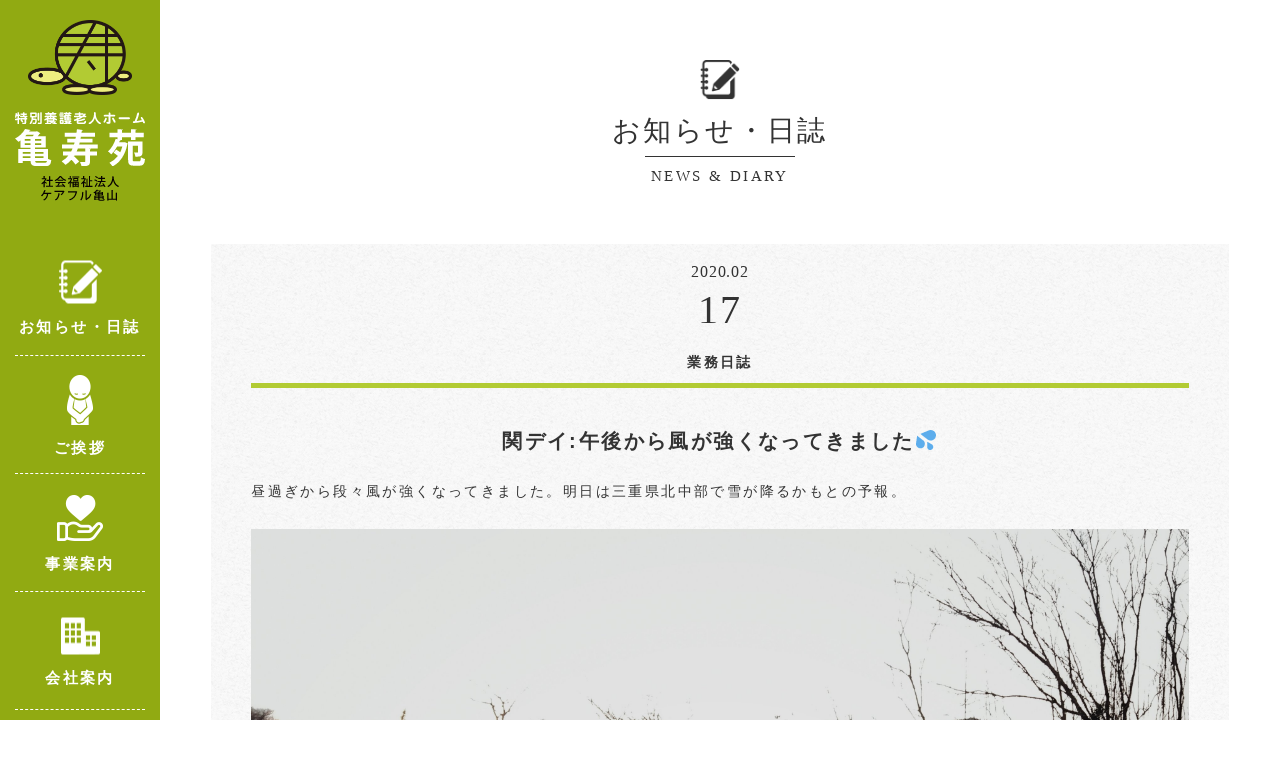

--- FILE ---
content_type: text/html; charset=UTF-8
request_url: https://www.kijuen.jp/2020/02/17/%E9%96%A2%E3%83%87%E3%82%A4%E5%8D%88%E5%BE%8C%E3%81%8B%E3%82%89%E9%A2%A8%E3%81%8C%E5%BC%B7%E3%81%8F%E3%81%AA%E3%81%A3%E3%81%A6%E3%81%8D%E3%81%BE%E3%81%97%E3%81%9F%F0%9F%92%A6/
body_size: 6540
content:
<!DOCTYPE html>
<html lang="ja">
<head>
<meta charset="UTF-8">
<meta name="viewport" content="width=device-width, initial-scale=1.0">
<meta http-equiv="X-UA-Compatible" content="ie=edge">

<title>関デイ:午後から風が強くなってきました&#x1f4a6; | 特別養護老人ホーム　亀寿苑</title>

<!-- This site is optimized with the Yoast SEO plugin v11.2 - https://yoast.com/wordpress/plugins/seo/ -->
<link rel="canonical" href="https://www.kijuen.jp/2020/02/17/%e9%96%a2%e3%83%87%e3%82%a4%e5%8d%88%e5%be%8c%e3%81%8b%e3%82%89%e9%a2%a8%e3%81%8c%e5%bc%b7%e3%81%8f%e3%81%aa%e3%81%a3%e3%81%a6%e3%81%8d%e3%81%be%e3%81%97%e3%81%9f%f0%9f%92%a6/" />
<meta property="og:locale" content="ja_JP" />
<meta property="og:type" content="article" />
<meta property="og:title" content="関デイ:午後から風が強くなってきました&#x1f4a6; | 特別養護老人ホーム　亀寿苑" />
<meta property="og:description" content="昼過ぎから段々風が強くなってきました。明日は三重県北中部で雪が降るかもとの予報。 メダカの水換えをしましたが、 そのまま鉢に移して玄関の中へ(^^) 避難しました。 雪が積もらない事を祈ります。余裕を持って早く起きなけれ &hellip;" />
<meta property="og:url" content="https://www.kijuen.jp/2020/02/17/%e9%96%a2%e3%83%87%e3%82%a4%e5%8d%88%e5%be%8c%e3%81%8b%e3%82%89%e9%a2%a8%e3%81%8c%e5%bc%b7%e3%81%8f%e3%81%aa%e3%81%a3%e3%81%a6%e3%81%8d%e3%81%be%e3%81%97%e3%81%9f%f0%9f%92%a6/" />
<meta property="og:site_name" content="特別養護老人ホーム　亀寿苑" />
<meta property="article:section" content="業務日誌" />
<meta property="article:published_time" content="2020-02-17T11:37:04+00:00" />
<meta property="article:modified_time" content="2020-02-17T11:37:08+00:00" />
<meta property="og:updated_time" content="2020-02-17T11:37:08+00:00" />
<meta property="og:image" content="https://www.kijuen.jp/wp/wp-content/uploads/2020/02/DSC_0388-02-1024x1022.jpeg" />
<meta property="og:image:secure_url" content="https://www.kijuen.jp/wp/wp-content/uploads/2020/02/DSC_0388-02-1024x1022.jpeg" />
<meta property="og:image:width" content="1024" />
<meta property="og:image:height" content="1022" />
<meta name="twitter:card" content="summary_large_image" />
<meta name="twitter:description" content="昼過ぎから段々風が強くなってきました。明日は三重県北中部で雪が降るかもとの予報。 メダカの水換えをしましたが、 そのまま鉢に移して玄関の中へ(^^) 避難しました。 雪が積もらない事を祈ります。余裕を持って早く起きなけれ [&hellip;]" />
<meta name="twitter:title" content="関デイ:午後から風が強くなってきました&#x1f4a6; | 特別養護老人ホーム　亀寿苑" />
<meta name="twitter:image" content="https://www.kijuen.jp/wp/wp-content/uploads/2020/02/DSC_0388-02.jpeg" />
<script type='application/ld+json' class='yoast-schema-graph yoast-schema-graph--main'>{"@context":"https://schema.org","@graph":[{"@type":"Organization","@id":"https://www.kijuen.jp/#organization","name":"","url":"https://www.kijuen.jp/","sameAs":[]},{"@type":"WebSite","@id":"https://www.kijuen.jp/#website","url":"https://www.kijuen.jp/","name":"\u7279\u5225\u990a\u8b77\u8001\u4eba\u30db\u30fc\u30e0\u3000\u4e80\u5bff\u82d1","publisher":{"@id":"https://www.kijuen.jp/#organization"},"potentialAction":{"@type":"SearchAction","target":"https://www.kijuen.jp/?s={search_term_string}","query-input":"required name=search_term_string"}},{"@type":"WebPage","@id":"https://www.kijuen.jp/2020/02/17/%e9%96%a2%e3%83%87%e3%82%a4%e5%8d%88%e5%be%8c%e3%81%8b%e3%82%89%e9%a2%a8%e3%81%8c%e5%bc%b7%e3%81%8f%e3%81%aa%e3%81%a3%e3%81%a6%e3%81%8d%e3%81%be%e3%81%97%e3%81%9f%f0%9f%92%a6/#webpage","url":"https://www.kijuen.jp/2020/02/17/%e9%96%a2%e3%83%87%e3%82%a4%e5%8d%88%e5%be%8c%e3%81%8b%e3%82%89%e9%a2%a8%e3%81%8c%e5%bc%b7%e3%81%8f%e3%81%aa%e3%81%a3%e3%81%a6%e3%81%8d%e3%81%be%e3%81%97%e3%81%9f%f0%9f%92%a6/","inLanguage":"ja","name":"\u95a2\u30c7\u30a4:\u5348\u5f8c\u304b\u3089\u98a8\u304c\u5f37\u304f\u306a\u3063\u3066\u304d\u307e\u3057\u305f&#x1f4a6; | \u7279\u5225\u990a\u8b77\u8001\u4eba\u30db\u30fc\u30e0\u3000\u4e80\u5bff\u82d1","isPartOf":{"@id":"https://www.kijuen.jp/#website"},"image":{"@type":"ImageObject","@id":"https://www.kijuen.jp/2020/02/17/%e9%96%a2%e3%83%87%e3%82%a4%e5%8d%88%e5%be%8c%e3%81%8b%e3%82%89%e9%a2%a8%e3%81%8c%e5%bc%b7%e3%81%8f%e3%81%aa%e3%81%a3%e3%81%a6%e3%81%8d%e3%81%be%e3%81%97%e3%81%9f%f0%9f%92%a6/#primaryimage","url":"https://www.kijuen.jp/wp/wp-content/uploads/2020/02/DSC_0388-02.jpeg","width":3371,"height":3365},"primaryImageOfPage":{"@id":"https://www.kijuen.jp/2020/02/17/%e9%96%a2%e3%83%87%e3%82%a4%e5%8d%88%e5%be%8c%e3%81%8b%e3%82%89%e9%a2%a8%e3%81%8c%e5%bc%b7%e3%81%8f%e3%81%aa%e3%81%a3%e3%81%a6%e3%81%8d%e3%81%be%e3%81%97%e3%81%9f%f0%9f%92%a6/#primaryimage"},"datePublished":"2020-02-17T11:37:04+00:00","dateModified":"2020-02-17T11:37:08+00:00"},{"@type":"Article","@id":"https://www.kijuen.jp/2020/02/17/%e9%96%a2%e3%83%87%e3%82%a4%e5%8d%88%e5%be%8c%e3%81%8b%e3%82%89%e9%a2%a8%e3%81%8c%e5%bc%b7%e3%81%8f%e3%81%aa%e3%81%a3%e3%81%a6%e3%81%8d%e3%81%be%e3%81%97%e3%81%9f%f0%9f%92%a6/#article","isPartOf":{"@id":"https://www.kijuen.jp/2020/02/17/%e9%96%a2%e3%83%87%e3%82%a4%e5%8d%88%e5%be%8c%e3%81%8b%e3%82%89%e9%a2%a8%e3%81%8c%e5%bc%b7%e3%81%8f%e3%81%aa%e3%81%a3%e3%81%a6%e3%81%8d%e3%81%be%e3%81%97%e3%81%9f%f0%9f%92%a6/#webpage"},"author":{"@id":"https://www.kijuen.jp/author/kijuen_staff/#author","name":"kijuen_staff"},"publisher":{"@id":"https://www.kijuen.jp/#organization"},"headline":"\u95a2\u30c7\u30a4:\u5348\u5f8c\u304b\u3089\u98a8\u304c\u5f37\u304f\u306a\u3063\u3066\u304d\u307e\u3057\u305f&#x1f4a6;","datePublished":"2020-02-17T11:37:04+00:00","dateModified":"2020-02-17T11:37:08+00:00","commentCount":0,"mainEntityOfPage":"https://www.kijuen.jp/2020/02/17/%e9%96%a2%e3%83%87%e3%82%a4%e5%8d%88%e5%be%8c%e3%81%8b%e3%82%89%e9%a2%a8%e3%81%8c%e5%bc%b7%e3%81%8f%e3%81%aa%e3%81%a3%e3%81%a6%e3%81%8d%e3%81%be%e3%81%97%e3%81%9f%f0%9f%92%a6/#webpage","image":{"@id":"https://www.kijuen.jp/2020/02/17/%e9%96%a2%e3%83%87%e3%82%a4%e5%8d%88%e5%be%8c%e3%81%8b%e3%82%89%e9%a2%a8%e3%81%8c%e5%bc%b7%e3%81%8f%e3%81%aa%e3%81%a3%e3%81%a6%e3%81%8d%e3%81%be%e3%81%97%e3%81%9f%f0%9f%92%a6/#primaryimage"},"articleSection":"\u696d\u52d9\u65e5\u8a8c"},{"@type":"Person","@id":"https://www.kijuen.jp/author/kijuen_staff/#author","name":"kijuen_staff","image":{"@type":"ImageObject","@id":"https://www.kijuen.jp/#personlogo","url":"https://secure.gravatar.com/avatar/0330236ebc740e5b2e0975aa20334366?s=96&d=mm&r=g","caption":"kijuen_staff"},"sameAs":[]}]}</script>
<!-- / Yoast SEO plugin. -->

<link rel='dns-prefetch' href='//yubinbango.github.io' />
<link rel='dns-prefetch' href='//www.googletagmanager.com' />
<link rel='dns-prefetch' href='//s.w.org' />
<link rel="alternate" type="application/rss+xml" title="特別養護老人ホーム　亀寿苑 &raquo; 関デイ:午後から風が強くなってきました&#x1f4a6; のコメントのフィード" href="https://www.kijuen.jp/2020/02/17/%e9%96%a2%e3%83%87%e3%82%a4%e5%8d%88%e5%be%8c%e3%81%8b%e3%82%89%e9%a2%a8%e3%81%8c%e5%bc%b7%e3%81%8f%e3%81%aa%e3%81%a3%e3%81%a6%e3%81%8d%e3%81%be%e3%81%97%e3%81%9f%f0%9f%92%a6/feed/" />
		<script type="text/javascript">
			window._wpemojiSettings = {"baseUrl":"https:\/\/s.w.org\/images\/core\/emoji\/12.0.0-1\/72x72\/","ext":".png","svgUrl":"https:\/\/s.w.org\/images\/core\/emoji\/12.0.0-1\/svg\/","svgExt":".svg","source":{"concatemoji":"https:\/\/www.kijuen.jp\/wp\/wp-includes\/js\/wp-emoji-release.min.js?ver=5.2.23"}};
			!function(e,a,t){var n,r,o,i=a.createElement("canvas"),p=i.getContext&&i.getContext("2d");function s(e,t){var a=String.fromCharCode;p.clearRect(0,0,i.width,i.height),p.fillText(a.apply(this,e),0,0);e=i.toDataURL();return p.clearRect(0,0,i.width,i.height),p.fillText(a.apply(this,t),0,0),e===i.toDataURL()}function c(e){var t=a.createElement("script");t.src=e,t.defer=t.type="text/javascript",a.getElementsByTagName("head")[0].appendChild(t)}for(o=Array("flag","emoji"),t.supports={everything:!0,everythingExceptFlag:!0},r=0;r<o.length;r++)t.supports[o[r]]=function(e){if(!p||!p.fillText)return!1;switch(p.textBaseline="top",p.font="600 32px Arial",e){case"flag":return s([55356,56826,55356,56819],[55356,56826,8203,55356,56819])?!1:!s([55356,57332,56128,56423,56128,56418,56128,56421,56128,56430,56128,56423,56128,56447],[55356,57332,8203,56128,56423,8203,56128,56418,8203,56128,56421,8203,56128,56430,8203,56128,56423,8203,56128,56447]);case"emoji":return!s([55357,56424,55356,57342,8205,55358,56605,8205,55357,56424,55356,57340],[55357,56424,55356,57342,8203,55358,56605,8203,55357,56424,55356,57340])}return!1}(o[r]),t.supports.everything=t.supports.everything&&t.supports[o[r]],"flag"!==o[r]&&(t.supports.everythingExceptFlag=t.supports.everythingExceptFlag&&t.supports[o[r]]);t.supports.everythingExceptFlag=t.supports.everythingExceptFlag&&!t.supports.flag,t.DOMReady=!1,t.readyCallback=function(){t.DOMReady=!0},t.supports.everything||(n=function(){t.readyCallback()},a.addEventListener?(a.addEventListener("DOMContentLoaded",n,!1),e.addEventListener("load",n,!1)):(e.attachEvent("onload",n),a.attachEvent("onreadystatechange",function(){"complete"===a.readyState&&t.readyCallback()})),(n=t.source||{}).concatemoji?c(n.concatemoji):n.wpemoji&&n.twemoji&&(c(n.twemoji),c(n.wpemoji)))}(window,document,window._wpemojiSettings);
		</script>
		<style type="text/css">
img.wp-smiley,
img.emoji {
	display: inline !important;
	border: none !important;
	box-shadow: none !important;
	height: 1em !important;
	width: 1em !important;
	margin: 0 .07em !important;
	vertical-align: -0.1em !important;
	background: none !important;
	padding: 0 !important;
}
</style>
	<link rel='stylesheet' id='wp-block-library-css'  href='https://www.kijuen.jp/wp/wp-includes/css/dist/block-library/style.min.css?ver=5.2.23' type='text/css' media='all' />
<link rel='stylesheet' id='wp-pagenavi-css'  href='https://www.kijuen.jp/wp/wp-content/plugins/wp-pagenavi/pagenavi-css.css?ver=2.70' type='text/css' media='all' />
<link rel='stylesheet' id='swiper-css'  href='https://www.kijuen.jp/wp/wp-content/themes/kijuen/css/plugins/swiper.css' type='text/css' media='' />
<link rel='stylesheet' id='theme-css'  href='https://www.kijuen.jp/wp/wp-content/themes/kijuen/style.css?ver=251001160111' type='text/css' media='' />
<script type='text/javascript' src='https://www.kijuen.jp/wp/wp-includes/js/jquery/jquery.js?ver=1.12.4-wp'></script>
<script type='text/javascript' src='https://www.kijuen.jp/wp/wp-includes/js/jquery/jquery-migrate.min.js?ver=1.4.1'></script>

<!-- Google アナリティクス スニペット (Site Kit が追加) -->
<script type='text/javascript' src='https://www.googletagmanager.com/gtag/js?id=UA-141324165-1' async></script>
<script type='text/javascript'>
window.dataLayer = window.dataLayer || [];function gtag(){dataLayer.push(arguments);}
gtag('set', 'linker', {"domains":["www.kijuen.jp"]} );
gtag("js", new Date());
gtag("set", "developer_id.dZTNiMT", true);
gtag("config", "UA-141324165-1", {"anonymize_ip":true});
gtag("config", "G-38Y5QK6Q5D");
</script>

<!-- (ここまで) Google アナリティクス スニペット (Site Kit が追加) -->
<link rel='https://api.w.org/' href='https://www.kijuen.jp/wp-json/' />
<link rel="EditURI" type="application/rsd+xml" title="RSD" href="https://www.kijuen.jp/wp/xmlrpc.php?rsd" />
<link rel="wlwmanifest" type="application/wlwmanifest+xml" href="https://www.kijuen.jp/wp/wp-includes/wlwmanifest.xml" /> 
<meta name="generator" content="WordPress 5.2.23" />
<link rel='shortlink' href='https://www.kijuen.jp/?p=1081' />
<link rel="alternate" type="application/json+oembed" href="https://www.kijuen.jp/wp-json/oembed/1.0/embed?url=https%3A%2F%2Fwww.kijuen.jp%2F2020%2F02%2F17%2F%25e9%2596%25a2%25e3%2583%2587%25e3%2582%25a4%25e5%258d%2588%25e5%25be%258c%25e3%2581%258b%25e3%2582%2589%25e9%25a2%25a8%25e3%2581%258c%25e5%25bc%25b7%25e3%2581%258f%25e3%2581%25aa%25e3%2581%25a3%25e3%2581%25a6%25e3%2581%258d%25e3%2581%25be%25e3%2581%2597%25e3%2581%259f%25f0%259f%2592%25a6%2F" />
<link rel="alternate" type="text/xml+oembed" href="https://www.kijuen.jp/wp-json/oembed/1.0/embed?url=https%3A%2F%2Fwww.kijuen.jp%2F2020%2F02%2F17%2F%25e9%2596%25a2%25e3%2583%2587%25e3%2582%25a4%25e5%258d%2588%25e5%25be%258c%25e3%2581%258b%25e3%2582%2589%25e9%25a2%25a8%25e3%2581%258c%25e5%25bc%25b7%25e3%2581%258f%25e3%2581%25aa%25e3%2581%25a3%25e3%2581%25a6%25e3%2581%258d%25e3%2581%25be%25e3%2581%2597%25e3%2581%259f%25f0%259f%2592%25a6%2F&#038;format=xml" />
<meta name="generator" content="Site Kit by Google 1.90.1" />		<style type="text/css">.recentcomments a{display:inline !important;padding:0 !important;margin:0 !important;}</style>
		<style type="text/css">.broken_link, a.broken_link {
	text-decoration: line-through;
}</style><link rel="icon" href="https://www.kijuen.jp/wp/wp-content/uploads/2019/05/cropped-siteicon-1-32x32.png" sizes="32x32" />
<link rel="icon" href="https://www.kijuen.jp/wp/wp-content/uploads/2019/05/cropped-siteicon-1-192x192.png" sizes="192x192" />
<link rel="apple-touch-icon-precomposed" href="https://www.kijuen.jp/wp/wp-content/uploads/2019/05/cropped-siteicon-1-180x180.png" />
<meta name="msapplication-TileImage" content="https://www.kijuen.jp/wp/wp-content/uploads/2019/05/cropped-siteicon-1-270x270.png" />
  <script>
      jQuery(function($) {
      $( '.mw_wp_form form' ).attr( 'class', 'h-adr' );
  });
  </script>
  </head>
<body class="post-template-default single single-post postid-1081 single-format-standard">

<!-- header -->
<header class="header js-animation">
  <div class="header-inner">
    <div class="header-logo">
      <a href="https://www.kijuen.jp">
        <img class="header-logoimg" src="https://www.kijuen.jp/wp/wp-content/themes/kijuen/img/module/header_logo01.png" alt="ロゴ">
        <div class="header-box">
          <img class="header-logotit _sp" src="https://www.kijuen.jp/wp/wp-content/themes/kijuen/img/module/header_logo_tit_sp.svg" alt="ロゴタイトル">
          <img class="header-logotxt _01 _pc" src="https://www.kijuen.jp/wp/wp-content/themes/kijuen/img/module/header_logo_txt01.svg" alt="ロゴテキスト1">
          <img class="header-logotxt _01 _sp" src="https://www.kijuen.jp/wp/wp-content/themes/kijuen/img/module/header_logo_txt01_sp.svg" alt="ロゴテキスト1">
          <img class="header-logotit _pc" src="https://www.kijuen.jp/wp/wp-content/themes/kijuen/img/module/header_logo_tit.svg" alt="ロゴタイトル">
          <img class="header-logotxt _02 _pc" src="https://www.kijuen.jp/wp/wp-content/themes/kijuen/img/module/header_logo_txt02.svg" alt="ロゴテキスト2">
          <img class="header-logotxt _02 _sp" src="https://www.kijuen.jp/wp/wp-content/themes/kijuen/img/module/header_logo_txt02_sp.svg" alt="ロゴテキスト2">
        </div>
      </a>
    </div>

    <!-- navwrap -->
    <div class="navwrap" id="js-navwrap">

      <!-- gnav -->
            <nav class="gnav">
        <ul class="gnav-list">
          <li class="gnav-item" id="gnavItem00"><a class="gnav-link _sp" href="https://www.kijuen.jp"><div class="gnav-box"><img class="gnav-img" src="https://www.kijuen.jp/wp/wp-content/themes/kijuen/img/module/header_icon08.png" alt="ヘッダーメニューアイコン8"><span class="gnav-name">HOME</span></div></a></li><li class="gnav-item" id="gnavItem01"><a class="gnav-link" href="https://www.kijuen.jp/news/"><div class="gnav-box"><img class="gnav-img" src="https://www.kijuen.jp/wp/wp-content/themes/kijuen/img/module/header_icon01.png" alt="ヘッダーメニューアイコン1"><span class="gnav-name">お知らせ・日誌</span></div></a></li><li class="gnav-item" id="gnavItem02"><a class="gnav-link" href="https://www.kijuen.jp/greeting/"><div class="gnav-box"><img class="gnav-img" src="https://www.kijuen.jp/wp/wp-content/themes/kijuen/img/module/header_icon02.png" alt="ヘッダーメニューアイコン2"><span class="gnav-name">ご挨拶</span></div></a></li><li class="gnav-item" id="gnavItem03"><a class="gnav-link" href="https://www.kijuen.jp/job/"><div class="gnav-box"><img class="gnav-img" src="https://www.kijuen.jp/wp/wp-content/themes/kijuen/img/module/header_icon03.png" alt="ヘッダーメニューアイコン3"><span class="gnav-name">事業案内</span></div></a></li><li class="gnav-item" id="gnavItem04"><a class="gnav-link" href="https://www.kijuen.jp/company/"><div class="gnav-box"><img class="gnav-img" src="https://www.kijuen.jp/wp/wp-content/themes/kijuen/img/module/header_icon04.png" alt="ヘッダーメニューアイコン4"><span class="gnav-name">会社案内</span></div></a></li><li class="gnav-item" id="gnavItem05"><a class="gnav-link" href="https://www.kijuen.jp/recruit/"><div class="gnav-box"><img class="gnav-img" src="https://www.kijuen.jp/wp/wp-content/themes/kijuen/img/module/header_icon05.png" alt="ヘッダーメニューアイコン5"><span class="gnav-name">採用情報</span></div></a></li><li class="gnav-item" id="gnavItem06"><a class="gnav-link" href="https://www.kijuen.jp/company/#access"><div class="gnav-box"><img class="gnav-img" src="https://www.kijuen.jp/wp/wp-content/themes/kijuen/img/module/header_icon06.png" alt="ヘッダーメニューアイコン6"><span class="gnav-name">アクセス</span></div></a></li><li class="gnav-item" id="gnavItem07"><a class="gnav-link" href="https://www.kijuen.jp/contact/"><div class="gnav-box"><img class="gnav-img" src="https://www.kijuen.jp/wp/wp-content/themes/kijuen/img/module/header_icon07.png" alt="ヘッダーメニューアイコン7"><span class="gnav-name">お問い合わせ</span></div></a></li>        </ul>
      </nav><!-- /gnav -->

    </div><!-- /navwrap -->

    <!-- navbtn -->
    <div class="navbtn" id="js-navbtn">
      <div class="navbtn-wrap">
        <span class="navbtn-bar _top"></span>
        <span class="navbtn-bar _bottom"></span>
      </div>
      <span class="navbtn-txt _closed">MENU</span>
      <span class="navbtn-txt _opend">閉じる</span>
    </div><!-- /navbtn -->

  </div>
</header><!-- /header -->
<!-- main -->
<main class="main">

<!-- blogsgl -->
<section class="sec _blogsgl">
  <h1 class="sec-tit">
    <img class="_icon" src="https://www.kijuen.jp/wp/wp-content/themes/kijuen/img/news/news_micon.png" alt="アイコン">
    <span class="_ja">お知らせ・日誌</span>
    <span class="_en">NEWS & DIARY</span>
  </h1>
  <div class="sec-inner _main">

      <!-- article _single -->
      
      <article class="article _single js-animation">
        <div class="article-hb">
          <div class="article-header">
            <p class="article-date">
              <span class="article-ym">
                <span class="article-year">2020</span>.<span class="article-month">02</span>
              </span>
              <span class="article-day">17</span>
            </p>
            <p class="article-cat _diary">業務日誌</p>            <h1 class="article-tit">関デイ:午後から風が強くなってきました&#x1f4a6;</h1>
          </div>

          
          <div class="article-body">
            
<p>昼過ぎから段々風が強くなってきました。明日は三重県北中部で雪が降るかもとの予報。</p>



<figure class="wp-block-image size-large"><img src="https://www.kijuen.jp/wp/wp-content/uploads/2020/02/dsc_0387-024966733568103960931.jpeg" alt="" class="wp-image-1083" srcset="https://www.kijuen.jp/wp/wp-content/uploads/2020/02/dsc_0387-024966733568103960931.jpeg 3000w, https://www.kijuen.jp/wp/wp-content/uploads/2020/02/dsc_0387-024966733568103960931-150x150.jpeg 150w, https://www.kijuen.jp/wp/wp-content/uploads/2020/02/dsc_0387-024966733568103960931-300x300.jpeg 300w, https://www.kijuen.jp/wp/wp-content/uploads/2020/02/dsc_0387-024966733568103960931-768x768.jpeg 768w, https://www.kijuen.jp/wp/wp-content/uploads/2020/02/dsc_0387-024966733568103960931-1024x1024.jpeg 1024w" sizes="(max-width: 3000px) 100vw, 3000px" /><figcaption>裏の川より。</figcaption></figure>



<p>メダカの水換えをしましたが、</p>



<figure class="wp-block-image size-large"><img src="https://www.kijuen.jp/wp/wp-content/uploads/2020/02/dsc_0386-023866452925371299647.jpeg" alt="" class="wp-image-1085" srcset="https://www.kijuen.jp/wp/wp-content/uploads/2020/02/dsc_0386-023866452925371299647.jpeg 3000w, https://www.kijuen.jp/wp/wp-content/uploads/2020/02/dsc_0386-023866452925371299647-150x150.jpeg 150w, https://www.kijuen.jp/wp/wp-content/uploads/2020/02/dsc_0386-023866452925371299647-300x300.jpeg 300w, https://www.kijuen.jp/wp/wp-content/uploads/2020/02/dsc_0386-023866452925371299647-768x768.jpeg 768w, https://www.kijuen.jp/wp/wp-content/uploads/2020/02/dsc_0386-023866452925371299647-1024x1024.jpeg 1024w" sizes="(max-width: 3000px) 100vw, 3000px" /></figure>



<p>そのまま鉢に移して玄関の中へ(^^)</p>



<figure class="wp-block-image size-large"><img src="https://www.kijuen.jp/wp/wp-content/uploads/2020/02/dsc_0385-018536744972436421346.jpeg" alt="" class="wp-image-1086" srcset="https://www.kijuen.jp/wp/wp-content/uploads/2020/02/dsc_0385-018536744972436421346.jpeg 3000w, https://www.kijuen.jp/wp/wp-content/uploads/2020/02/dsc_0385-018536744972436421346-150x150.jpeg 150w, https://www.kijuen.jp/wp/wp-content/uploads/2020/02/dsc_0385-018536744972436421346-300x300.jpeg 300w, https://www.kijuen.jp/wp/wp-content/uploads/2020/02/dsc_0385-018536744972436421346-768x767.jpeg 768w, https://www.kijuen.jp/wp/wp-content/uploads/2020/02/dsc_0385-018536744972436421346-1024x1024.jpeg 1024w" sizes="(max-width: 3000px) 100vw, 3000px" /></figure>



<p>避難しました。</p>



<p>雪が積もらない事を祈ります。余裕を持って早く起きなければ&#x263a;&#xfe0f;</p>
          </div>
        </div>
        <div class="article-footer">
          <!-- paging -->
<nav class="paging _post">

  <div class="paging-box _prev">
          <a href="https://www.kijuen.jp/?p=1077" class="paging-link _prev">
          <!-- <img class="paging-item _icon" src="https://www.kijuen.jp/wp/wp-content/themes/kijuen/img/module/paging_icon02.svg" alt="prevアイコン"> -->
      <span class="paging-item _pn _prev">« 前の記事</span>
    </a>
    </div>

  <div class="paging-box _all">
        <a href="https://www.kijuen.jp/news/" class="paging-link _all">
      <!-- <img class="paging-item _icon" src="https://www.kijuen.jp/wp/wp-content/themes/kijuen/img/module/paging_icon04.svg" alt="allアイコン"> -->
      <span class="paging-item _all">お知らせ・日誌 一覧へ</span>
    </a>
      </div>

  <div class="paging-box _next">
          <a href="https://www.kijuen.jp/?p=1102" class="paging-link _next">
          <span class="paging-item _pn _next">次の記事 »</span>
      <!-- <img class="paging-item _icon" src="https://www.kijuen.jp/wp/wp-content/themes/kijuen/img/module/paging_icon03.svg" alt="nextアイコン"> -->
    </a>
    </div>
</nav><!-- /paging -->          <!-- categories -->
<ul class="categories">
  <li class="categories-item _all"><a class="categories-link _all" href="https://www.kijuen.jp/news/">ALL</a></li>
  <li class="categories-item _parent _info"><a class="categories-link _parent _info" href="https://www.kijuen.jp/category/info/">お知らせ</a></li><li class="categories-item _parent _event"><a class="categories-link _parent _event" href="https://www.kijuen.jp/category/event/">イベント</a></li><li class="categories-item _parent _diary"><a class="categories-link _parent _diary" href="https://www.kijuen.jp/category/diary/">業務日誌</a></li><li class="categories-item _parent _%e7%90%86%e4%ba%8b%e9%95%b7%e3%81%ae%e3%81%a4%e3%81%b6%e3%82%84%e3%81%8d"><a class="categories-link _parent _%e7%90%86%e4%ba%8b%e9%95%b7%e3%81%ae%e3%81%a4%e3%81%b6%e3%82%84%e3%81%8d" href="https://www.kijuen.jp/category/%e7%90%86%e4%ba%8b%e9%95%b7%e3%81%ae%e3%81%a4%e3%81%b6%e3%82%84%e3%81%8d/">理事長のつぶやき</a></li></ul><!-- /categories -->        </div>
      </article>

      <!-- /article -->

  </div>
</section><!-- /blogsgl -->

</main><!-- /main -->

<!-- footer -->
<footer class="footer">

	<!-- ftbnr -->
	<a href="https://www.kijuen.jp/recruit/" class="ftbnr">
		<div class="ftbnr-wrap">
			<figure class="ftbnr-pic">
				<img src="https://www.kijuen.jp/wp/wp-content/themes/kijuen/img/module/ftbnr_pic01.png" alt="職員募集" class="ftbnr-img">
			</figure>
			<div class="ftbnr-body">
				<p class="ftbnr-strong">社会福祉法人 ケアフル亀山（亀寿苑）では<br>職員を募集しております。</p>
				<p class="ftbnr-txt">利用者の方の想いを大切に、状況、環境に応じて臨機応変な対応を行います。<br>
				生活される方々の、その人らしい生活を、しっかりとサポートできる人材を求めます。</p>
			</div>
		</div>
	</a><!-- /ftbnr -->

	<div class="footer-inner">
		<a href="http://seiju-kai.or.jp" target="_blank" rel="noopener noreferrer" class="footer-bnr">
			<img src="https://www.kijuen.jp/wp/wp-content/themes/kijuen/img/module/footer_bnr.png" alt="正寿会" class="footer-img">
		</a>
		<div class="footer-box">
			<a class="footer-logo" href="https://www.kijuen.jp">
				<img src="https://www.kijuen.jp/wp/wp-content/themes/kijuen/img/module/footer_logo.png" alt="フッターロゴ">
			</a>
			<div class="footer-info">
				<p class="footer-address">〒519-0137　亀山市阿野田町2443-1</p>
				<p class="footer-tel"><span>お電話&nbsp;</span>0595-84-1212</p>
				<p class="footer-fax"><span>FAX&nbsp;&nbsp;&nbsp;&nbsp;&nbsp;</span>0595-83-2202</p>
			</div>
			<ul class="footer-list">
				<li class="footer-item"><a class="footer-link" href="https://www.kijuen.jp/news/"><figure class="footer-pic"><img class="footer-icon" src="https://www.kijuen.jp/wp/wp-content/themes/kijuen/img/module/footer_icon01.png" alt="フッターアイコン1"></figure><p class="footer-name">お知らせ・日誌</p></a></li><li class="footer-item"><a class="footer-link" href="https://www.kijuen.jp/greeting/"><figure class="footer-pic"><img class="footer-icon" src="https://www.kijuen.jp/wp/wp-content/themes/kijuen/img/module/footer_icon02.png" alt="フッターアイコン2"></figure><p class="footer-name">ご挨拶</p></a></li><li class="footer-item"><a class="footer-link" href="https://www.kijuen.jp/job/"><figure class="footer-pic"><img class="footer-icon" src="https://www.kijuen.jp/wp/wp-content/themes/kijuen/img/module/footer_icon03.png" alt="フッターアイコン3"></figure><p class="footer-name">事業案内</p></a></li><li class="footer-item"><a class="footer-link" href="https://www.kijuen.jp/company/"><figure class="footer-pic"><img class="footer-icon" src="https://www.kijuen.jp/wp/wp-content/themes/kijuen/img/module/footer_icon04.png" alt="フッターアイコン4"></figure><p class="footer-name">会社案内</p></a></li><li class="footer-item"><a class="footer-link" href="https://www.kijuen.jp/recruit/"><figure class="footer-pic"><img class="footer-icon" src="https://www.kijuen.jp/wp/wp-content/themes/kijuen/img/module/footer_icon05.png" alt="フッターアイコン5"></figure><p class="footer-name">採用情報</p></a></li><li class="footer-item"><a class="footer-link" href="https://www.kijuen.jp/company/#access"><figure class="footer-pic"><img class="footer-icon" src="https://www.kijuen.jp/wp/wp-content/themes/kijuen/img/module/footer_icon06.png" alt="フッターアイコン6"></figure><p class="footer-name">アクセス</p></a></li><li class="footer-item"><a class="footer-link" href="https://www.kijuen.jp/contact/"><figure class="footer-pic"><img class="footer-icon" src="https://www.kijuen.jp/wp/wp-content/themes/kijuen/img/module/footer_icon07.png" alt="フッターアイコン7"></figure><p class="footer-name">お問い合わせ</p></a></li>			</ul>
		</div>
		<small class="footer-cr">©️ Careful Kameyama </small>
	</div>
</footer><!-- /footer -->

<script type='text/javascript' src='https://www.kijuen.jp/wp/wp-content/themes/kijuen/js/swiper.js'></script>
<script type='text/javascript' src='https://www.kijuen.jp/wp/wp-content/themes/kijuen/js/script.js'></script>
<script type='text/javascript' src='https://www.kijuen.jp/wp/wp-content/themes/kijuen/js/swiper-custom.js'></script>
<script type='text/javascript' src='https://yubinbango.github.io/yubinbango/yubinbango.js'></script>
<script type='text/javascript' src='https://www.kijuen.jp/wp/wp-includes/js/wp-embed.min.js?ver=5.2.23'></script>
</body>
</html>

--- FILE ---
content_type: text/css
request_url: https://www.kijuen.jp/wp/wp-content/themes/kijuen/style.css?ver=251001160111
body_size: 20213
content:
@charset "UTF-8";
/*
Theme Name:kijuen
Theme URI:
Description:WordPressオリジナルテーマ
Template:
Author:author-name
Author URI:
Version:1.0.0
*/
/*======================
  web-font
======================*/
/* ----------------------
  animation
---------------------- */
@-webkit-keyframes icon {
  50% {
    -webkit-transform: scale(0.85);
            transform: scale(0.85);
  }
  100% {
    -webkit-transform: scale(1);
            transform: scale(1);
  }
}

@keyframes icon {
  50% {
    -webkit-transform: scale(0.85);
            transform: scale(0.85);
  }
  100% {
    -webkit-transform: scale(1);
            transform: scale(1);
  }
}

@-webkit-keyframes tick {
  0% {
    -webkit-transform: rotate(0deg);
            transform: rotate(0deg);
  }
  50% {
    -webkit-transform: rotate(180deg);
            transform: rotate(180deg);
  }
  100% {
    -webkit-transform: rotate(360deg);
            transform: rotate(360deg);
  }
}

@keyframes tick {
  0% {
    -webkit-transform: rotate(0deg);
            transform: rotate(0deg);
  }
  50% {
    -webkit-transform: rotate(180deg);
            transform: rotate(180deg);
  }
  100% {
    -webkit-transform: rotate(360deg);
            transform: rotate(360deg);
  }
}

@-webkit-keyframes rotate {
  0% {
    -webkit-transform: rotateY(0deg);
            transform: rotateY(0deg);
  }
  50% {
    -webkit-transform: rotateY(90deg);
            transform: rotateY(90deg);
  }
  100% {
    -webkit-transform: rotateY(180deg);
            transform: rotateY(180deg);
  }
}

@keyframes rotate {
  0% {
    -webkit-transform: rotateY(0deg);
            transform: rotateY(0deg);
  }
  50% {
    -webkit-transform: rotateY(90deg);
            transform: rotateY(90deg);
  }
  100% {
    -webkit-transform: rotateY(180deg);
            transform: rotateY(180deg);
  }
}

@-webkit-keyframes opacityA {
  0% {
    opacity: 1;
  }
  50% {
    opacity: .5;
  }
  100% {
    opacity: 0;
  }
}

@keyframes opacityA {
  0% {
    opacity: 1;
  }
  50% {
    opacity: .5;
  }
  100% {
    opacity: 0;
  }
}

@-webkit-keyframes opacityB {
  0% {
    opacity: 0;
  }
  50% {
    opacity: .5;
  }
  100% {
    opacity: 1;
  }
}

@keyframes opacityB {
  0% {
    opacity: 0;
  }
  50% {
    opacity: .5;
  }
  100% {
    opacity: 1;
  }
}

/*=====================================
  base
=====================================*/
/*======================
  reset
======================*/
html, body, div, span, iframe, h1, h2, h3, h4, p, a, img, dl, dt, dd, ol, ul, li, label, table, tbody, tr, th, td, figure {
  padding: 0;
  margin: 0;
  border: 0;
  font-size: 100%;
  vertical-align: baseline;
  box-sizing: border-box;
}

article, aside, figure, footer, header, nav, section {
  display: block;
}

h1, h2, h3, h4, h5, h6 {
  font-weight: bold;
}

a {
  text-decoration: none;
  color: #000;
}

a:hover {
  transition: .3s ease-in;
}

li {
  list-style: none;
}

img {
  max-width: 100%;
  height: auto;
}

video {
  max-width: 100%;
  height: auto;
}

table {
  border-collapse: collapse;
  border-spacing: 0;
  table-layout: fixed;
}

tr, th, td {
  vertical-align: middle;
}

input[type="submit"] {
  -webkit-appearance: none;
  border-radius: 0;
}

/*======================
  base
======================*/
html {
  font-size: 62.5%;
  /* 1rem = 10px */
}

body {
  color: #333;
  font-family: "游ゴシック", "Yu Gothic", YuGothic, "ヒラギノ角ゴ ProN W3", "Hiragino Kaku Gothic ProN", "メイリオ", Meiryo, sans-serif;
  line-height: 1.5;
  font-size: 1.4rem;
  font-weight: 500;
  /* Windows用「游ゴシック体」 */
  letter-spacing: .15em;
  word-wrap: break-word;
  overflow-wrap: break-word;
  overflow-x: hidden;
}

@media screen and (min-width: 600px) {
  body {
    font-size: 1.6rem;
  }
}

body.backlayer {
  overflow: hidden;
}

.sp {
  display: block;
}

@media screen and (min-width: 600px) {
  .sp {
    display: none;
  }
}

.pc {
  display: none;
}

@media screen and (min-width: 600px) {
  .pc {
    display: block;
  }
}

.fw-bold {
  font-weight: bold;
}

/*=====================================
  MODULE
=====================================*/
/*=======================

  article (post single)

=======================*/
.article._single {
  width: 100%;
}

.article._single .article-hb {
  position: relative;
  max-width: 1120px;
  background: url(./img/front/sec_frontnews_bg.jpg) repeat 0 0;
  padding: 1rem 2rem 4rem;
  margin: 0 auto 3rem;
}

@media screen and (min-width: 600px) {
  .article._single .article-hb {
    padding: 2rem 4rem 6rem;
    margin-bottom: 4.5em;
  }
}

@media screen and (min-width: 1440px) {
  .article._single .article-hb {
    padding: 2.5rem 11rem 8rem;
    margin-bottom: 6rem;
  }
}

.article._single .article-header {
  margin-bottom: 2rem;
  text-align: center;
}

@media screen and (min-width: 600px) {
  .article._single .article-header {
    margin-bottom: 2.5rem;
  }
}

@media screen and (min-width: 1440px) {
  .article._single .article-header {
    margin-bottom: 3.5rem;
  }
}

.article._single .article-tit {
  font-size: 1.8rem;
  line-height: 1.3;
  letter-spacing: 0.12em;
  word-break: break-all;
}

@media screen and (min-width: 600px) {
  .article._single .article-tit {
    font-size: 2rem;
  }
}

@media screen and (min-width: 1440px) {
  .article._single .article-tit {
    font-size: 2.4rem;
  }
}

.article._single .article-cat {
  display: block;
  padding-bottom: 1.2rem;
  border-bottom: 4px solid #b2cb33;
  margin-bottom: 3rem;
  font-size: 1.2rem;
  font-weight: bold;
  line-height: 1;
}

@media screen and (min-width: 600px) {
  .article._single .article-cat {
    padding-bottom: 1.4rem;
    border-bottom: 5px solid #b2cb33;
    margin-bottom: 4rem;
    font-size: 1.4rem;
  }
}

@media screen and (min-width: 1440px) {
  .article._single .article-cat {
    padding-bottom: 1.5rem;
    border-bottom: 7px solid #b2cb33;
    margin-bottom: 5rem;
    font-size: 1.5rem;
  }
}

.article._single .article-date {
  margin-bottom: 1.5rem;
  font-family: "游明朝", "Yu Mincho", YuMincho, "ヒラギノ明朝 ProN W3", "Hiragino Mincho ProN", "HGP明朝E", "ＭＳ Ｐ明朝", "MS PMincho", serif;
}

@media screen and (min-width: 600px) {
  .article._single .article-date {
    margin-bottom: 2rem;
  }
}

@media screen and (min-width: 960px) {
  .article._single .article-date {
    margin-bottom: 2.5rem;
  }
}

.article._single .article-ym {
  display: block;
  margin-bottom: 0.8rem;
  font-size: 1.2rem;
  line-height: 1;
  letter-spacing: .05em;
}

@media screen and (min-width: 600px) {
  .article._single .article-ym {
    margin-bottom: .9rem;
    font-size: 1.5rem;
  }
}

@media screen and (min-width: 960px) {
  .article._single .article-ym {
    margin-bottom: 1rem;
    font-size: 1.6rem;
  }
}

.article._single .article-day {
  display: block;
  font-size: 2.6rem;
  line-height: 1;
}

@media screen and (min-width: 600px) {
  .article._single .article-day {
    font-size: 3.4rem;
  }
}

@media screen and (min-width: 960px) {
  .article._single .article-day {
    font-size: 4rem;
  }
}

.article._single .article-pics {
  margin-bottom: 4rem;
}

@media screen and (min-width: 600px) {
  .article._single .article-pics {
    margin-bottom: 5rem;
  }
}

@media screen and (min-width: 1440px) {
  .article._single .article-pics {
    margin-bottom: 7rem;
  }
}

.article._single .article-pic {
  position: relative;
  height: 0;
  padding-top: 66.6%;
}

.article._single .article-img {
  background-repeat: no-repeat;
  background-position: 50% 50%;
  background-size: cover;
  position: absolute;
  top: 50%;
  left: 50%;
  -webkit-transform: translate(-50%, -50%);
          transform: translate(-50%, -50%);
  width: 100%;
  height: 100%;
}

.article._single .article-caption {
  display: block;
  position: absolute;
  bottom: 0;
  left: 0;
  width: 100%;
  padding: .5rem;
  color: #fff;
  background: rgba(0, 0, 0, 0.6);
  font-size: 1.2rem;
  text-align: center;
}

@media screen and (min-width: 600px) {
  .article._single .article-caption {
    padding: .7rem;
    font-size: 1.3rem;
  }
}

@media screen and (min-width: 1440px) {
  .article._single .article-caption {
    padding: .8rem;
    font-size: 1.5rem;
  }
}

.article._single .article-body {
  word-break: break-all;
}

.article._single .article-body h1 {
  font-size: 2rem;
  padding: 10px 15px;
  border-left: 4px solid #333;
  background: #eee;
  box-shadow: 0 3px 3px #fff;
  margin: 3.0em 0 1.8em;
}

@media screen and (min-width: 600px) {
  .article._single .article-body h1 {
    font-size: 2.2rem;
  }
}

@media screen and (min-width: 960px) {
  .article._single .article-body h1 {
    font-size: 2.4rem;
  }
}

@media screen and (min-width: 1440px) {
  .article._single .article-body h1 {
    font-size: 3rem;
  }
}

.article._single .article-body h2 {
  font-size: 1.8rem;
  padding: 10px 15px;
  border-left: 4px solid #333;
  background: #f8f8f8;
  box-shadow: 0 3px 3px #fff;
  margin: 3.0em 0 1.8em;
}

@media screen and (min-width: 600px) {
  .article._single .article-body h2 {
    font-size: 1.9rem;
  }
}

@media screen and (min-width: 960px) {
  .article._single .article-body h2 {
    font-size: 2rem;
  }
}

@media screen and (min-width: 1440px) {
  .article._single .article-body h2 {
    font-size: 2.4rem;
  }
}

.article._single .article-body h3 {
  font-size: 1.6rem;
  padding: 5px 10px;
  border-left: 4px solid #333;
  margin: 2.6em 0 1.2em;
}

@media screen and (min-width: 600px) {
  .article._single .article-body h3 {
    font-size: 1.7rem;
  }
}

@media screen and (min-width: 960px) {
  .article._single .article-body h3 {
    font-size: 1.8rem;
  }
}

@media screen and (min-width: 1440px) {
  .article._single .article-body h3 {
    font-size: 2rem;
  }
}

.article._single .article-body h4 {
  font-size: 1.4rem;
  padding: 4px 10px;
  border-bottom: 1px dashed #333;
  margin: 2.2em 0 1em;
}

@media screen and (min-width: 600px) {
  .article._single .article-body h4 {
    font-size: 1.5rem;
  }
}

@media screen and (min-width: 960px) {
  .article._single .article-body h4 {
    font-size: 1.6rem;
  }
}

@media screen and (min-width: 1440px) {
  .article._single .article-body h4 {
    font-size: 1.8rem;
  }
}

.article._single .article-body h5 {
  font-size: 1.2rem;
  margin: 2.0em 0 1em;
}

@media screen and (min-width: 600px) {
  .article._single .article-body h5 {
    font-size: 1.3rem;
  }
}

@media screen and (min-width: 960px) {
  .article._single .article-body h5 {
    font-size: 1.4rem;
  }
}

@media screen and (min-width: 1440px) {
  .article._single .article-body h5 {
    font-size: 1.6rem;
  }
}

.article._single .article-body h6 {
  font-size: 1rem;
  margin: 1.8em 0 1em;
}

@media screen and (min-width: 600px) {
  .article._single .article-body h6 {
    font-size: 1.1rem;
  }
}

@media screen and (min-width: 960px) {
  .article._single .article-body h6 {
    font-size: 1.2rem;
  }
}

@media screen and (min-width: 1440px) {
  .article._single .article-body h6 {
    font-size: 1.4rem;
  }
}

.article._single .article-body p {
  margin-bottom: 1.6em;
  font-size: 1.3rem;
  line-height: 1.6;
}

@media screen and (min-width: 600px) {
  .article._single .article-body p {
    font-size: 1.4rem;
  }
}

@media screen and (min-width: 960px) {
  .article._single .article-body p {
    margin-bottom: 1.8em;
    font-size: 1.4rem;
    line-height: 1.8;
  }
}

@media screen and (min-width: 1440px) {
  .article._single .article-body p {
    margin-bottom: 2em;
    font-size: 1.5rem;
    line-height: 2;
  }
}

.article._single .article-body a {
  color: #7f9705;
  text-decoration: underline;
  font-size: 1.3rem;
}

.article._single .article-body a:hover {
  opacity: .7;
}

@media screen and (min-width: 600px) {
  .article._single .article-body a {
    font-size: 1.4rem;
  }
}

@media screen and (min-width: 960px) {
  .article._single .article-body a {
    font-size: 1.5rem;
  }
}

@media screen and (min-width: 1440px) {
  .article._single .article-body a {
    font-size: 1.6rem;
  }
}

.article._single .article-body ul, .article._single .article-body ol {
  -webkit-padding-start: 40px;
          padding-inline-start: 40px;
  margin-bottom: 1.6em;
  font-size: 1.3rem;
  line-height: 1.6;
}

@media screen and (min-width: 600px) {
  .article._single .article-body ul, .article._single .article-body ol {
    font-size: 1.4rem;
  }
}

@media screen and (min-width: 960px) {
  .article._single .article-body ul, .article._single .article-body ol {
    margin-bottom: 1.8em;
    font-size: 1.4rem;
    line-height: 1.8;
  }
}

@media screen and (min-width: 1440px) {
  .article._single .article-body ul, .article._single .article-body ol {
    margin-bottom: 2em;
    font-size: 1.5rem;
    line-height: 2;
  }
}

.article._single .article-body ul li {
  list-style-type: disc;
}

.article._single .article-body ol li {
  list-style-type: decimal;
}

.article._single .article-footer {
  max-width: 1120px;
  margin: 0 auto;
}

.article._single .paging {
  max-width: 675px;
  margin: 0 auto 3rem;
}

@media screen and (min-width: 600px) {
  .article._single .paging {
    margin-bottom: 5rem;
  }
}

@media screen and (min-width: 1440px) {
  .article._single .paging {
    margin-bottom: 8rem;
  }
}

/*=======================
  breadcrumb
=======================*/
.breadcrumb {
  background-color: #f0f4e5;
}

.breadcrumb-inner {
  font-size: 14px;
  max-width: 1250px;
  margin: 0 auto;
  padding: 18px 50px;
}

@media screen and (max-width: 479px) {
  .breadcrumb-inner {
    font-size: 1.2rem;
    padding: 10px 20px;
  }
}

.categories {
  display: flex;
  justify-content: space-between;
  align-items: flex-start;
  box-sizing: border-box;
  justify-content: center;
  max-width: 1000px;
  margin: 0 auto;
}

.categories-item {
  width: 23%;
}

.categories-item:not(:last-child) {
  margin-right: 2%;
}

.categories-link {
  display: block;
  max-width: 230px;
  padding: 1rem .5rem;
  border-radius: 30px;
  background: #b2cb33;
  color: #fff;
  font-size: 1.1rem;
  font-weight: bold;
  line-height: 1;
  text-align: center;
}

.categories-link:hover {
  background: #aaaaaa;
}

@media screen and (min-width: 600px) {
  .categories-link {
    font-size: 1.3rem;
    padding: 1.5rem;
  }
}

@media screen and (min-width: 1440px) {
  .categories-link {
    font-size: 1.5rem;
    padding: 2.2rem;
  }
}

/* アーカイブページ current用 */
body.blog .categories-link._all {
  background: #aaaaaa;
}

body.blog .categories-link._all:hover {
  opacity: .7;
}

body.category-diary .categories-link._diary {
  background: #aaaaaa;
}

body.category-diary .categories-link._diary:hover {
  opacity: .7;
}

body.category-event .categories-link._event {
  background: #aaaaaa;
}

body.category-event .categories-link._event:hover {
  opacity: .7;
}

body.category-info .categories-link._info {
  background: #aaaaaa;
}

body.category-info .categories-link._info:hover {
  opacity: .7;
}

/*=======================
  cf (_housechild)
=======================*/
.cf._jobchild .cf-list {
  max-width: 1040px;
  margin: 0 auto;
}

@media screen and (min-width: 600px) {
  .cf._jobchild .cf-list {
    display: flex;
    justify-content: space-between;
    align-items: flex-start;
    box-sizing: border-box;
    flex-wrap: wrap;
  }
}

@media screen and (min-width: 600px) {
  .cf._jobchild .cf-item {
    width: 48.5%;
  }
  .cf._jobchild .cf-item:nth-child(1) {
    margin-bottom: 2.5rem;
  }
  .cf._jobchild .cf-item:nth-child(2) {
    margin-bottom: 2.5rem;
  }
}

@media screen and (min-width: 1440px) {
  .cf._jobchild .cf-item:nth-child(1) {
    margin-bottom: 4rem;
  }
  .cf._jobchild .cf-item:nth-child(2) {
    margin-bottom: 4rem;
  }
}

.cf._jobchild .cf-link {
  position: relative;
  display: block;
  padding: .5rem 0;
  box-sizing: border-box;
  border-bottom: 1px solid #333;
  display: flex;
  align-items: center;
}

.cf._jobchild .cf-link:hover {
  background: #f0f4e5;
}

.cf._jobchild .cf-link::after {
  content: '';
  background: url(./img/job/cf_icon.png) no-repeat 50% 50%;
  background-size: contain;
  width: 8px;
  height: 12px;
  position: absolute;
  top: 50%;
  right: 1rem;
  -webkit-transform: translateY(-50%);
          transform: translateY(-50%);
}

@media screen and (min-width: 600px) {
  .cf._jobchild .cf-link::after {
    width: 10px;
    height: 20px;
    right: .8rem;
  }
}

@media screen and (min-width: 1440px) {
  .cf._jobchild .cf-link::after {
    width: 14px;
    height: 24px;
    right: 1rem;
  }
}

.cf._jobchild .cf-pic {
  width: 50px;
}

.cf._jobchild .cf-pic img {
  vertical-align: bottom;
}

@media screen and (min-width: 600px) {
  .cf._jobchild .cf-pic {
    width: 75px;
  }
}

@media screen and (min-width: 1440px) {
  .cf._jobchild .cf-pic {
    width: 85px;
  }
}

.cf._jobchild .cf-name {
  padding-left: 1.2rem;
  font-family: "游明朝", "Yu Mincho", YuMincho, "ヒラギノ明朝 ProN W3", "Hiragino Mincho ProN", "HGP明朝E", "ＭＳ Ｐ明朝", "MS PMincho", serif;
  font-size: 1.4rem;
}

@media screen and (min-width: 600px) {
  .cf._jobchild .cf-name {
    padding: 0 1.6rem;
    font-size: 1.8rem;
  }
}

@media screen and (min-width: 1440px) {
  .cf._jobchild .cf-name {
    padding: 0 2rem;
    font-size: 2.1rem;
  }
}

/*=======================
  fixnav
=======================*/
.fixnav {
  display: none;
  z-index: 100;
  position: fixed;
}

@media screen and (min-width: 960px) {
  .fixnav {
    display: block;
  }
  .fixnav._left {
    -webkit-transform: rotate(-90deg) translateY(-50%);
            transform: rotate(-90deg) translateY(-50%);
    top: 50%;
    left: -55px;
  }
  .fixnav._right {
    top: 50%;
    right: 1px;
    -webkit-transform: translateY(-50%);
            transform: translateY(-50%);
    padding-top: 3rem;
  }
}

@media screen and (min-width: 1440px) {
  .fixnav._left {
    left: -40px;
  }
  .fixnav._right {
    right: 15px;
  }
}

.fixnav-link {
  position: relative;
  display: inline-block;
  padding: .7rem;
  font-size: 1rem;
  font-weight: bold;
  line-height: 1;
  text-shadow: 1px 1px #fff, -1px -1px #fff, 1px -1px #fff, -1px 1px #fff, 0px 1px #fff, 1px 0px #fff, -1px 0px #fff, 0px -1px #fff;
}

.fixnav-link:hover {
  color: #fff;
  text-shadow: none;
}

.fixnav-link:hover svg {
  fill: currentColor;
}

@media screen and (min-width: 960px) {
  .fixnav-link {
    font-size: 1.4rem;
    text-shadow: 2px 0px #fff, -2px 0px #fff, 0px -2px #fff, 0px 2px #fff, 2px 2px #fff, -2px 2px #fff, 2px -2px #fff, -2px -2px #fff, 1px 2px #fff, -1px 2px #fff, 1px -2px #fff, -1px -2px #fff, 2px 1px #fff, -2px 1px #fff, 2px -1px #fff, -2px -1px #fff;
  }
}

@media screen and (min-width: 1440px) {
  .fixnav-link {
    padding: 1.5rem;
    font-size: 1.5rem;
  }
}

/*=======================
  footer
=======================*/
.footer {
  padding-bottom: 2.2rem;
  padding-top: 5rem;
}

@media screen and (min-width: 600px) {
  .footer {
    padding-bottom: 0;
  }
}

@media screen and (min-width: 600px) {
  .footer {
    padding-top: 10rem;
  }
}

@media screen and (min-width: 960px) {
  .footer {
    padding-top: 13rem;
    padding-left: 160px;
  }
}

@media screen and (min-width: 1440px) {
  .footer {
    padding-top: 14.5rem;
  }
}

.footer-inner {
  width: 100%;
  max-width: 1580px;
  margin: 0 auto;
  padding-left: 4vw;
  padding-right: 4vw;
}

@media screen and (min-width: 1440px) {
  .footer-inner {
    padding-left: 4rem;
    padding-right: 4rem;
  }
}

.footer-bnr {
  display: block;
  width: 90%;
  margin: 0 auto 2rem;
}

.footer-bnr img {
  vertical-align: bottom;
}

.footer-bnr:hover img {
  opacity: .75;
  transition: .3s ease-in;
}

@media screen and (min-width: 600px) {
  .footer-bnr {
    width: 350px;
    margin-bottom: 2.5rem;
  }
}

@media screen and (min-width: 960px) {
  .footer-bnr {
    width: 410px;
  }
}

@media screen and (min-width: 1440px) {
  .footer-bnr {
    width: 410px;
    margin: 0 0 0 auto;
  }
}

.footer-box {
  margin-bottom: 1.5rem;
}

@media screen and (min-width: 600px) {
  .footer-box {
    display: flex;
    align-items: flex-end;
    justify-content: center;
    flex-wrap: wrap;
    margin-bottom: 2rem;
  }
}

@media screen and (min-width: 960px) {
  .footer-box {
    margin-bottom: 3rem;
  }
}

@media screen and (min-width: 1440px) {
  .footer-box {
    flex-wrap: nowrap;
  }
}

.footer-logo {
  display: inline-block;
  margin: 0 0 1.5rem 0;
  text-align: center;
}

.footer-logo img {
  vertical-align: bottom;
  width: 65%;
}

.footer-logo:hover {
  opacity: .75;
}

@media screen and (min-width: 600px) {
  .footer-logo {
    width: 300px;
    margin: 0 2rem 0;
  }
  .footer-logo img {
    width: 100%;
  }
}

@media screen and (min-width: 960px) {
  .footer-logo {
    width: 330px;
    margin-right: 3rem;
  }
}

@media screen and (min-width: 1440px) {
  .footer-logo {
    width: 345px;
  }
}

.footer-info {
  letter-spacing: 0;
  text-align: center;
}

@media screen and (min-width: 600px) {
  .footer-info {
    text-align: left;
  }
}

.footer-address {
  margin-bottom: 1rem;
  font-size: 1.4rem;
  line-height: 1.2;
}

@media screen and (min-width: 600px) {
  .footer-address {
    margin-bottom: 1.6rem;
    font-size: 1.5rem;
  }
}

@media screen and (min-width: 960px) {
  .footer-address {
    font-size: 1.7rem;
  }
}

.footer-tel, .footer-fax {
  font-size: 2rem;
  line-height: 1;
}

.footer-tel span, .footer-fax span {
  font-size: 1.3rem;
}

@media screen and (min-width: 600px) {
  .footer-tel, .footer-fax {
    font-size: 2.6rem;
  }
  .footer-tel span, .footer-fax span {
    font-size: 1.4rem;
  }
}

@media screen and (min-width: 960px) {
  .footer-tel, .footer-fax {
    font-size: 3rem;
  }
  .footer-tel span, .footer-fax span {
    font-size: 1.5rem;
  }
}

.footer-tel {
  margin-bottom: .8rem;
}

@media screen and (min-width: 600px) {
  .footer-tel {
    margin-bottom: 1.2rem;
  }
}

.footer-fax a {
  pointer-events: none !important;
}

.footer-list {
  width: 100%;
  margin-top: 1rem;
  display: flex;
  justify-content: space-between;
  align-items: flex-start;
  box-sizing: border-box;
  align-items: flex-end;
}

@media screen and (min-width: 600px) {
  .footer-list {
    margin-top: 2rem;
  }
}

@media screen and (min-width: 1440px) {
  .footer-list {
    margin-top: 0;
    margin-left: auto;
    width: 50%;
  }
}

.footer-item {
  display: inline-block;
  width: 14%;
}

.footer-link {
  display: inline-block;
  width: 100%;
  height: 100%;
  text-align: center;
}

.footer-link:hover .footer-icon {
  -webkit-transform: scale(1.1);
          transform: scale(1.1);
  transition: .3s ease-in;
}

.footer-pic {
  margin: 0 auto .7rem;
}

@media screen and (min-width: 600px) {
  .footer-pic {
    width: 100%;
  }
}

.footer-icon {
  vertical-align: bottom;
}

.footer-name {
  display: block;
  color: #91aa12;
  font-size: 1rem;
  font-weight: bold;
  line-height: 1.2;
  letter-spacing: 0.1em;
}

@media screen and (min-width: 600px) {
  .footer-name {
    font-size: 1.2rem;
  }
}

@media screen and (min-width: 960px) {
  .footer-name {
    font-size: 1.3rem;
  }
}

.footer-cr {
  display: block;
  font-size: 1.3rem;
  text-align: right;
}

@media screen and (min-width: 600px) {
  .footer-cr {
    font-size: 1.5rem;
  }
}

@media screen and (min-width: 960px) {
  .footer-cr {
    font-size: 1.7rem;
  }
}

.ftbnr {
  display: block;
  background: url(./img/module/ftbnr_bg.jpg) no-repeat 0 0;
  background-size: cover;
  margin-bottom: 5rem;
}

.ftbnr:hover .ftbnr-img {
  -webkit-transform: scale(1.1);
          transform: scale(1.1);
  -webkit-transform-origin: bottom;
          transform-origin: bottom;
}

.ftbnr:hover .ftbnr-body {
  opacity: .75;
  transition: .3s ease-in;
}

@media screen and (min-width: 600px) {
  .ftbnr {
    margin-bottom: 8rem;
  }
}

@media screen and (min-width: 1440px) {
  .ftbnr {
    margin-bottom: 12rem;
  }
}

.ftbnr-wrap {
  position: relative;
  max-width: 1500px;
  margin: 0 auto;
}

@media screen and (min-width: 960px) {
  .ftbnr-wrap {
    background-size: 80px;
    background-position: right 4rem top 6rem;
  }
}

@media screen and (min-width: 1440px) {
  .ftbnr-wrap {
    background-size: 130px;
    background-position: right 6rem top 6.5rem;
  }
}

.ftbnr-pic {
  text-align: center;
}

.ftbnr-pic img {
  vertical-align: bottom;
  width: 55%;
  -webkit-transform: scale(1.2);
          transform: scale(1.2);
  -webkit-transform-origin: bottom;
          transform-origin: bottom;
  transition: .3s ease;
}

@media screen and (min-width: 600px) {
  .ftbnr-pic {
    position: absolute;
    width: 34%;
    left: 4rem;
    bottom: 0;
  }
  .ftbnr-pic img {
    width: 100%;
    -webkit-transform: none;
            transform: none;
  }
}

@media screen and (min-width: 960px) {
  .ftbnr-pic {
    width: 30%;
  }
}

@media screen and (min-width: 1440px) {
  .ftbnr-pic {
    width: 36.6%;
    left: 5rem;
  }
}

.ftbnr-body {
  padding: 3rem 1.5rem 1.5rem;
}

@media screen and (min-width: 600px) {
  .ftbnr-body {
    padding: 3rem 4rem 3rem 41%;
  }
}

@media screen and (min-width: 960px) {
  .ftbnr-body {
    padding-left: 38%;
  }
}

@media screen and (min-width: 1440px) {
  .ftbnr-body {
    padding: 4.5rem 3rem 4.5rem 45%;
  }
}

.ftbnr-strong {
  margin-bottom: 1rem;
  font-size: 1.5rem;
  font-weight: bold;
  letter-spacing: 0.12em;
}

@media screen and (min-width: 600px) {
  .ftbnr-strong {
    margin-bottom: 2rem;
    font-size: 1.8rem;
  }
}

@media screen and (min-width: 1440px) {
  .ftbnr-strong {
    margin-bottom: 3rem;
    font-size: 2.6rem;
  }
}

.ftbnr-txt {
  font-size: 1.2rem;
  letter-spacing: 0.12em;
  line-height: 1.7;
}

@media screen and (min-width: 600px) {
  .ftbnr-txt {
    font-size: 1.5rem;
  }
}

@media screen and (min-width: 1440px) {
  .ftbnr-txt {
    font-size: 1.7rem;
  }
}

/*=======================
  header
=======================*/
.header {
  width: 100%;
  background: #91aa12;
  position: relative;
  z-index: 991;
}

@media screen and (min-width: 960px) {
  .header {
    position: fixed;
    top: 0;
    left: 0;
    height: 100%;
    width: 160px;
  }
}

.header-inner {
  margin: 0 auto;
  width: 100%;
}

@media screen and (min-width: 960px) {
  .header-inner {
    height: 100%;
    overflow-y: scroll;
  }
}

.header-logo {
  position: relative;
  z-index: 10000;
  width: 100%;
  height: 70px;
  padding: 1.2rem 1rem;
  background: #fff;
  text-align: left;
}

.header-logo a {
  display: flex;
  align-items: center;
}

.header-logo a:hover {
  opacity: .7;
}

@media screen and (min-width: 600px) {
  .header-logo {
    height: 90px;
  }
}

@media screen and (min-width: 960px) {
  .header-logo {
    height: auto;
    display: inline-block;
    position: static;
    background: #91aa12;
    padding: 2rem 1.5rem 0;
    margin-bottom: 3rem;
    text-align: center;
  }
  .header-logo a {
    display: block;
  }
}

.header-box {
  padding-top: 5px;
  width: 80%;
}

@media screen and (min-width: 960px) {
  .header-box {
    padding-top: 0;
    width: 100%;
  }
}

.header-logoimg {
  display: inline-block;
  width: 17%;
  max-width: 90px;
  margin-right: 3%;
}

@media screen and (min-width: 960px) {
  .header-logoimg {
    width: 80%;
    max-width: none;
    margin-right: 0;
  }
}

.header-logotit {
  width: 80px;
  margin: 0 2% 0 0;
  vertical-align: bottom;
}

.header-logotit._pc {
  display: none;
}

@media screen and (min-width: 600px) {
  .header-logotit {
    width: 110px;
  }
}

@media screen and (min-width: 960px) {
  .header-logotit {
    width: 100%;
  }
  .header-logotit._sp {
    display: none;
  }
  .header-logotit._pc {
    display: inline-block;
  }
}

.header-logotxt {
  display: inline-block;
}

.header-logotxt._pc {
  display: none !important;
}

.header-logotxt._01 {
  width: 130px;
  vertical-align: top;
  padding-top: .4em;
}

.header-logotxt._02 {
  display: block;
  margin-top: 0.6rem;
  width: 120px;
}

@media screen and (min-width: 600px) {
  .header-logotxt._01 {
    width: 160px;
    padding-top: .6em;
  }
  .header-logotxt._02 {
    width: 150px;
    margin-top: 0.8rem;
  }
}

@media screen and (min-width: 960px) {
  .header-logotxt._sp {
    display: none !important;
  }
  .header-logotxt._pc {
    display: inline-block !important;
  }
  .header-logotxt._01 {
    width: 100%;
    padding-top: 0;
    margin: 1rem 0 .5rem;
  }
  .header-logotxt._02 {
    width: 60%;
    margin-top: 1rem;
  }
}

.navbtn {
  position: absolute;
  top: 70px;
  left: 0;
  display: inline-block;
  width: 100%;
  background: #91aa12;
  cursor: pointer;
  z-index: 999;
  order: 0;
  text-align: center;
}

.navbtn.fixed {
  position: fixed;
  top: 0;
}

@media screen and (min-width: 600px) {
  .navbtn {
    top: 90px;
  }
}

@media screen and (min-width: 960px) {
  .navbtn {
    display: none;
  }
}

.navbtn-wrap {
  position: relative;
  height: 10px;
  z-index: 1;
}

.navbtn-bar {
  display: block;
  width: 30px;
  height: 2px;
  background: #fff;
  position: absolute;
  left: 50%;
  top: 50%;
  transition: .3s;
}

.navbtn-bar._top {
  -webkit-transform: translate(-50%, 0);
          transform: translate(-50%, 0);
}

.navbtn-bar._bottom {
  -webkit-transform: translate(-50%, 4px);
          transform: translate(-50%, 4px);
}

.navbtn-txt {
  display: block;
  color: #fff;
  font-size: 1rem;
}

.navbtn-txt._closed {
  position: absolute;
  width: 75px;
  height: 75px;
  line-height: 115px;
  top: -35px;
  left: 50%;
  -webkit-transform: translateX(-50%);
          transform: translateX(-50%);
  border-radius: 50%;
  background: #91aa12;
}

.navbtn-txt._opend {
  display: none;
}

/* .navwrapオープン時 */
.is-open.navbtn {
  transition: .3s;
  position: fixed;
  top: auto;
  bottom: 0;
  height: 95px;
  padding: 2rem 0 .5rem;
  background: transparent;
}

.is-open .navbtn-wrap {
  transition: .3s;
  background: #fff;
  border-radius: 50%;
  width: 50px;
  height: 50px;
  margin: 0 auto .5rem;
}

.is-open .navbtn-bar {
  transition: .3s;
}

.is-open .navbtn-bar._top {
  background: #91aa12;
  -webkit-transform: translateX(-50%) rotate(45deg);
          transform: translateX(-50%) rotate(45deg);
}

.is-open .navbtn-bar._bottom {
  background: #91aa12;
  -webkit-transform: translateX(-50%) rotate(-45deg);
          transform: translateX(-50%) rotate(-45deg);
}

.is-open .navbtn-txt {
  transition: .3s;
}

.is-open .navbtn-txt._closed {
  display: none;
}

.is-open .navbtn-txt._opend {
  display: block;
}

.navwrap {
  display: none;
  width: 100%;
  height: 100%;
  padding: 8.5rem 0 1.5rem;
  background: #91aa12;
  position: fixed;
  top: 0;
  left: 0;
  z-index: 990;
  overflow-y: scroll;
  overflow-x: hidden;
}

@media screen and (min-width: 600px) {
  .navwrap {
    padding: 10.5rem 0 1.5rem;
  }
}

@media screen and (min-width: 960px) {
  .navwrap {
    position: static;
    display: block !important;
    height: 100%;
    padding: 0;
    overflow: visible;
  }
}

.gnav {
  margin: 0 auto;
}

.gnav-list {
  display: flex;
  flex-wrap: wrap;
}

@media screen and (min-width: 960px) {
  .gnav-list {
    display: block;
  }
}

.gnav-item {
  display: inline-block;
  width: 50%;
  padding: 0 1rem;
  background: #91aa12;
  text-align: center;
}

.gnav-item:nth-child(odd) {
  border-right: 1px dashed #fff;
}

.gnav-item:hover {
  transition: .3s;
  background: #b2cb33;
}

@media screen and (min-width: 960px) {
  .gnav-item {
    display: block;
    width: 100%;
    padding: 0 1.5rem;
  }
  .gnav-item:last-child > a {
    padding-top: 3rem;
  }
  .gnav-item:nth-child(odd) {
    border-right: 0;
  }
  .gnav-item:nth-child(4) {
    position: relative;
  }
}

.gnav-link {
  position: relative;
  width: 100%;
  height: 85px;
  display: block;
  border-bottom: 1px dashed #fff;
  color: #fff;
  font-size: 1.5rem;
  font-weight: bold;
  line-height: 1;
}

@media screen and (min-width: 960px) {
  .gnav-link {
    height: 118px;
  }
  .gnav-link._sp {
    display: none;
  }
}

.gnav-box {
  position: absolute;
  display: flex;
  align-items: center;
  position: absolute;
  top: 50%;
  left: 50%;
  -webkit-transform: translate(-50%, -50%);
          transform: translate(-50%, -50%);
  width: 100%;
}

@media screen and (min-width: 960px) {
  .gnav-box {
    display: block;
  }
}

.gnav-img {
  display: block;
  max-width: 25%;
  margin-left: 1rem;
}

@media screen and (min-width: 960px) {
  .gnav-img {
    max-width: 100%;
    margin: 0 auto 1.5rem;
  }
}

.gnav-name {
  text-align: left;
  position: absolute;
  top: 50%;
  -webkit-transform: translateY(-50%);
          transform: translateY(-50%);
  left: 36.5%;
}

@media screen and (min-width: 600px) {
  .gnav-name {
    left: 9rem;
  }
}

@media screen and (min-width: 960px) {
  .gnav-name {
    text-align: center;
    position: static;
    -webkit-transform: none;
            transform: none;
  }
}

/*=======================
  main
=======================*/
.main {
  position: relative;
  content: "";
  clear: both;
  display: block;
}

@media screen and (min-width: 960px) {
  .main {
    padding-top: 0;
    padding-left: 160px;
  }
}

/*=======================
  paging
=======================*/
.paging._post {
  display: flex;
  justify-content: space-between;
  align-items: flex-start;
  box-sizing: border-box;
  align-items: center;
  max-width: 1000px;
  margin: 0 auto;
}

.paging._post .paging-box._all {
  text-align: center;
}

.paging._post .paging-box._next {
  text-align: right;
}

.paging._post .paging-link {
  display: inline-block;
}

.paging._post .paging-link._all:hover {
  background: #f8f8f8;
}

.paging._post .paging-link._prev:hover {
  -webkit-transform: translateX(-10px);
          transform: translateX(-10px);
}

.paging._post .paging-link._next:hover {
  -webkit-transform: translateX(10px);
          transform: translateX(10px);
}

.paging._post .paging-item {
  vertical-align: middle;
  font-size: 1.1rem;
  letter-spacing: 0.12em;
  line-height: 1;
}

.paging._post .paging-item._all {
  display: block;
  padding: 1.2rem .8rem;
  border: 1px solid #333;
}

@media screen and (min-width: 600px) {
  .paging._post .paging-item {
    font-size: 1.4rem;
  }
  .paging._post .paging-item._all {
    padding: 1.5rem;
    width: 300px;
  }
}

@media screen and (min-width: 960px) {
  .paging._post .paging-item._all {
    width: 400px;
  }
}

/* WP-Pagenavi用 */
.wp-pagenavi {
  position: relative;
  width: 100%;
  text-align: center;
}

.wp-pagenavi span, .wp-pagenavi a {
  display: inline-block;
  padding: 0;
  box-sizing: border-box;
  margin: .5rem;
  color: #333;
  font-size: 1.2rem;
  font-weight: normal;
  letter-spacing: 0.12em;
  line-height: 30px;
  text-decoration: none;
}

.wp-pagenavi span.current, .wp-pagenavi span:hover, .wp-pagenavi a.current, .wp-pagenavi a:hover {
  color: #fff;
  background-color: #b2cb33;
}

@media screen and (min-width: 1440px) {
  .wp-pagenavi span, .wp-pagenavi a {
    font-size: 1.4rem;
    line-height: 40px;
  }
}

.wp-pagenavi .page, .wp-pagenavi .extend, .wp-pagenavi .previouspostslink, .wp-pagenavi .nextpostslink, .wp-pagenavi .current {
  width: 30px;
  height: 30px;
  background-color: #f8f8f8;
  border: 1px solid #dddddd !important;
}

@media screen and (min-width: 1440px) {
  .wp-pagenavi .page, .wp-pagenavi .extend, .wp-pagenavi .previouspostslink, .wp-pagenavi .nextpostslink, .wp-pagenavi .current {
    width: 40px;
    height: 40px;
  }
}

.wp-pagenavi .pages {
  display: none;
  border: 0;
  position: absolute;
  top: 50%;
  -webkit-transform: translateY(-50%);
          transform: translateY(-50%);
  left: 2rem;
}

@media screen and (min-width: 600px) {
  .wp-pagenavi .pages {
    display: block;
    left: 1rem;
  }
}

@media screen and (min-width: 960px) {
  .wp-pagenavi .pages {
    left: 4rem;
  }
}

@media screen and (min-width: 1440px) {
  .wp-pagenavi .pages {
    left: 13rem;
  }
}

.wp-pagenavi .first, .wp-pagenavi .last {
  width: 58px;
  background-color: #f8f8f8;
  border: 1px solid #dddddd;
}

@media screen and (min-width: 1440px) {
  .wp-pagenavi .first, .wp-pagenavi .last {
    width: 64px;
    height: 40px;
  }
}

/*=======================
  sec
=======================*/
.sec-inner._main {
  width: 100%;
  max-width: 1580px;
  margin: 0 auto;
  padding-left: 4vw;
  padding-right: 4vw;
}

@media screen and (min-width: 1440px) {
  .sec-inner._main {
    padding-left: 4rem;
    padding-right: 4rem;
  }
}

.sec-inner._wide {
  width: 100%;
  max-width: 1280px;
  margin: 0 auto;
  padding-left: 4vw;
  padding-right: 4vw;
}

@media screen and (min-width: 1440px) {
  .sec-inner._wide {
    padding-left: 4rem;
    padding-right: 4rem;
  }
}

.sec-inner._superwide {
  width: 100%;
  max-width: 1480px;
  margin: 0 auto;
  padding-left: 4vw;
  padding-right: 4vw;
}

@media screen and (min-width: 1440px) {
  .sec-inner._superwide {
    padding-left: 4rem;
    padding-right: 4rem;
  }
}

.sec._page .sec-contents._page {
  flex-basis: calc(100% - 0px);
  box-sizing: border-box;
  margin-bottom: 10%;
}

/*=======================
  share
=======================*/
.share {
  margin-bottom: 30px;
}

@media screen and (max-width: 479px) {
  .share {
    margin-bottom: 20px;
  }
}

.share-list {
  display: flex;
  justify-content: space-between;
  align-items: flex-start;
  box-sizing: border-box;
}

.share-item {
  flex-basis: calc(100%/4 - 3.5px);
  box-sizing: border-box;
  background-color: #fff;
  margin: 0 0 7px 0;
  text-align: center;
  line-height: 1rem;
}

.share-item a {
  display: block;
  width: 100%;
  height: 100%;
  padding: 10px;
  box-sizing: border-box;
}

.share-item a:hover {
  color: #fff;
  opacity: 1;
  transition: 0.3s ease;
}

.share-item._fb:hover {
  background-color: #4768ad;
}

.share-item._tw:hover {
  background-color: #46a1eb;
}

.share-item._gp:hover {
  background-color: #cd5849;
}

.share-item._hatena:hover {
  background-color: #43a3d9;
}

.share-item._line:hover {
  background-color: #58b836;
}

.share-item._pocket:hover {
  background-color: #de505a;
}

.share-item._rss:hover {
  background-color: #f29f43;
}

.share-item._feedly:hover {
  background-color: #56b054;
}

.share-icon {
  font-size: 1rem;
}

/*=======================
  side
=======================*/
.side._main {
  width: 21.1%;
}

@media screen and (max-width: 599px) {
  .side._main {
    width: 100%;
  }
}

.side._main .side-content {
  margin-bottom: 70px;
}

@media screen and (max-width: 1439px) {
  .side._main .side-content {
    margin-bottom: 50px;
  }
}

@media screen and (max-width: 959px) {
  .side._main .side-content {
    margin-bottom: 40px;
  }
}

@media screen and (max-width: 479px) {
  .side._main .side-content {
    margin-bottom: 30px;
  }
}

.side._main .side-tit {
  padding: 5px 0;
  font-size: 2rem;
  letter-spacing: 0.1em;
}

.side._main .side-tit._archive {
  margin-bottom: 10px;
}

@media screen and (max-width: 1439px) {
  .side._main .side-tit {
    font-size: 1.8rem;
  }
}

@media screen and (max-width: 959px) {
  .side._main .side-tit {
    font-size: 1.6rem;
  }
}

@media screen and (max-width: 479px) {
  .side._main .side-tit {
    font-size: 1.4rem;
  }
}

.side._main .side-list {
  padding: 12px 0;
}

@media screen and (max-width: 1439px) {
  .side._main .side-list {
    padding: 8px 0;
  }
}

@media screen and (max-width: 959px) {
  .side._main .side-list {
    padding: 6px 0;
  }
}

@media screen and (max-width: 479px) {
  .side._main .side-list {
    padding: 5px 0;
  }
}

.side._main .side-item._year {
  position: relative;
  display: block;
  cursor: pointer;
  padding-bottom: 12px;
}

.side._main .side-item._year:not(._current) ul {
  display: none;
}

.side._main .side-item._year::after {
  content: "";
  width: 7px;
  height: 7px;
  -webkit-transform: rotate(45deg);
          transform: rotate(45deg);
  position: absolute;
  top: 5px;
  right: 5%;
}

.side._main .side-item._year._open::after {
  top: 10px;
  -webkit-transform: rotate(225deg);
          transform: rotate(225deg);
}

@media screen and (max-width: 1439px) {
  .side._main .side-item._year {
    font-size: 1.4rem;
    padding-bottom: 8px;
  }
  .side._main .side-item._year::after {
    content: "";
    width: 5px;
    height: 5px;
    top: 7px;
  }
}

@media screen and (max-width: 959px) {
  .side._main .side-item._year {
    font-size: 1.3rem;
    padding-bottom: 6px;
  }
}

@media screen and (max-width: 479px) {
  .side._main .side-item._year {
    font-size: 1.2rem;
    padding-bottom: 5px;
  }
}

.side._main .side-link {
  display: block;
  padding: 12px 5px;
  font-size: 1.5rem;
}

.side._main .side-link._child {
  margin-left: 1em;
}

@media screen and (max-width: 1439px) {
  .side._main .side-link {
    padding: 8px 5px;
    font-size: 1.4rem;
  }
}

@media screen and (max-width: 959px) {
  .side._main .side-link {
    padding: 6px 5px;
    font-size: 1.3rem;
  }
}

@media screen and (max-width: 479px) {
  .side._main .side-link {
    padding: 5px;
    font-size: 1.2rem;
  }
}

/*=====================================
  PLUGINS
=====================================*/
/*=======================
  swiper
=======================*/
#swiperFront {
  z-index: -999;
}

#swiperFrontGallery .swiper-slide {
  position: relative;
}

#swiperFrontGallery .swiper-slide::before {
  content: '';
  width: 100%;
  height: 100%;
  background: #fff;
  opacity: .8;
  position: absolute;
  top: 0;
  left: 0;
  z-index: 1;
}

#swiperFrontGallery .swiper-slide-active::before {
  display: none;
}

@media screen and (min-width: 600px) {
  #swiperFrontGallery .swiper-slide-prev::before, #swiperFrontGallery .swiper-slide-next::before {
    display: none;
  }
}

#swiperFrontGallery .swiper-button-prev {
  background-size: 100%;
  background-image: url(./img/front/sec_frontgallery_icon01.png);
  margin-top: 0;
  -webkit-transform: translateY(-50%);
          transform: translateY(-50%);
  width: 15px;
  height: 15px;
  left: 21%;
}

@media screen and (min-width: 600px) {
  #swiperFrontGallery .swiper-button-prev {
    width: 30px;
    height: 30px;
    left: 8.6%;
  }
}

@media screen and (min-width: 960px) {
  #swiperFrontGallery .swiper-button-prev {
    left: 9%;
  }
}

@media screen and (min-width: 1440px) {
  #swiperFrontGallery .swiper-button-prev {
    width: 45px;
    height: 45px;
    left: 9.95%;
  }
}

#swiperFrontGallery .swiper-button-next {
  background-size: 100%;
  background-image: url(./img/front/sec_frontgallery_icon02.png);
  margin-top: 0;
  -webkit-transform: translateY(-50%);
          transform: translateY(-50%);
  width: 15px;
  height: 15px;
  right: 21%;
}

@media screen and (min-width: 600px) {
  #swiperFrontGallery .swiper-button-next {
    width: 30px;
    height: 30px;
    right: 8.6%;
  }
}

@media screen and (min-width: 960px) {
  #swiperFrontGallery .swiper-button-next {
    right: 9%;
  }
}

@media screen and (min-width: 1440px) {
  #swiperFrontGallery .swiper-button-next {
    width: 45px;
    height: 45px;
    right: 9.95%;
  }
}

.swiperPost-parent {
  position: relative;
}

.swiperPost-parent .swiper-pagination {
  bottom: -30px;
  left: 50%;
  -webkit-transform: translateX(-50%);
          transform: translateX(-50%);
}

@media screen and (min-width: 960px) {
  .swiperPost-parent .swiper-pagination {
    bottom: -40px;
  }
}

.swiperPost-parent .swiper-pagination-bullet {
  margin: 0 .5rem;
  width: 8px;
  height: 8px;
  background: #ccc;
  opacity: 1;
}

@media screen and (min-width: 960px) {
  .swiperPost-parent .swiper-pagination-bullet {
    width: 12px;
    height: 12px;
  }
}

.swiperPost-parent .swiper-pagination-bullet-active {
  background: #b2cb33 !important;
}

.swiperPost-parent .swiper-button-prev {
  background-size: 100%;
  background-image: url(./img/news/news_single_icon01.png);
  margin-top: 0;
  -webkit-transform: translateY(-50%);
          transform: translateY(-50%);
  width: 15px;
  height: 30px;
  left: -15px;
}

@media screen and (min-width: 600px) {
  .swiperPost-parent .swiper-button-prev {
    width: 25px;
    height: 50px;
    left: -25px;
  }
}

@media screen and (min-width: 1440px) {
  .swiperPost-parent .swiper-button-prev {
    width: 35px;
    height: 70px;
    left: -35px;
  }
}

.swiperPost-parent .swiper-button-next {
  background-size: 100%;
  background-image: url(./img/news/news_single_icon02.png);
  margin-top: 0;
  -webkit-transform: translateY(-50%);
          transform: translateY(-50%);
  width: 15px;
  height: 30px;
  right: -15px;
}

@media screen and (min-width: 600px) {
  .swiperPost-parent .swiper-button-next {
    width: 25px;
    height: 50px;
    right: -25px;
  }
}

@media screen and (min-width: 1440px) {
  .swiperPost-parent .swiper-button-next {
    width: 35px;
    height: 70px;
    right: -35px;
  }
}

/*=====================================
  PAGE
=====================================*/
/*====================================================
*
*	BLOG-single
*
====================================================*/
.sec._blogsgl .sec-tit {
  position: relative;
  background-repeat: no-repeat;
  background-size: cover;
  background-position: 50% 50%;
  padding: 7rem 1rem 4.5rem;
  font-weight: normal;
  text-align: center;
  padding: 6rem 1rem 3rem;
  background-image: none;
}

.sec._blogsgl .sec-tit ._icon {
  display: inline-block;
  max-width: 30px;
  margin-bottom: 0.6rem;
}

.sec._blogsgl .sec-tit ._ja {
  display: block;
  position: relative;
  padding-bottom: 1rem;
  margin-bottom: 1rem;
  font-size: 2.2rem;
  line-height: 1;
}

.sec._blogsgl .sec-tit ._ja::after {
  content: '';
  position: absolute;
  left: 50%;
  -webkit-transform: translateX(-50%);
          transform: translateX(-50%);
  bottom: 0;
  width: 150px;
  height: 1px;
  background: #333;
}

.sec._blogsgl .sec-tit ._en {
  display: block;
  font-family: "游明朝", "Yu Mincho", YuMincho, "ヒラギノ明朝 ProN W3", "Hiragino Mincho ProN", "HGP明朝E", "ＭＳ Ｐ明朝", "MS PMincho", serif;
  font-size: 1.2rem;
  line-height: 1;
}

@media screen and (min-width: 600px) {
  .sec._blogsgl .sec-tit {
    padding: 10rem 1rem;
  }
  .sec._blogsgl .sec-tit ._icon {
    max-width: 40px;
    margin-bottom: 1rem;
  }
  .sec._blogsgl .sec-tit ._ja {
    padding-bottom: 1.2rem;
    margin-bottom: 1.2rem;
    font-size: 2.8rem;
  }
  .sec._blogsgl .sec-tit ._en {
    font-size: 1.5rem;
  }
}

@media screen and (min-width: 1440px) {
  .sec._blogsgl .sec-tit {
    padding: 16.5rem 1rem 18.5rem;
  }
  .sec._blogsgl .sec-tit ._icon {
    margin-bottom: 1.2rem;
  }
  .sec._blogsgl .sec-tit ._ja {
    padding-bottom: 1.5rem;
    margin-bottom: 1.5rem;
    font-size: 3.5rem;
  }
  .sec._blogsgl .sec-tit ._ja::after {
    width: 195px;
  }
  .sec._blogsgl .sec-tit ._en {
    font-size: 1.6rem;
  }
}

@media screen and (min-width: 600px) {
  .sec._blogsgl .sec-tit {
    padding: 6rem 1rem;
  }
}

@media screen and (min-width: 1440px) {
  .sec._blogsgl .sec-tit {
    padding: 10rem 1rem;
  }
}

.sec._blogsgl .categories {
  padding: 0;
}

/*====================================================
*
*	BLOG
*
====================================================*/
.sec._blog .sec-tit {
  position: relative;
  background-repeat: no-repeat;
  background-size: cover;
  background-position: 50% 50%;
  padding: 7rem 1rem 4.5rem;
  font-weight: normal;
  text-align: center;
  background-image: url(./img/news/news_bg.jpg);
  margin-bottom: 3.5rem;
}

.sec._blog .sec-tit ._icon {
  display: inline-block;
  max-width: 30px;
  margin-bottom: 0.6rem;
}

.sec._blog .sec-tit ._ja {
  display: block;
  position: relative;
  padding-bottom: 1rem;
  margin-bottom: 1rem;
  font-size: 2.2rem;
  line-height: 1;
}

.sec._blog .sec-tit ._ja::after {
  content: '';
  position: absolute;
  left: 50%;
  -webkit-transform: translateX(-50%);
          transform: translateX(-50%);
  bottom: 0;
  width: 150px;
  height: 1px;
  background: #333;
}

.sec._blog .sec-tit ._en {
  display: block;
  font-family: "游明朝", "Yu Mincho", YuMincho, "ヒラギノ明朝 ProN W3", "Hiragino Mincho ProN", "HGP明朝E", "ＭＳ Ｐ明朝", "MS PMincho", serif;
  font-size: 1.2rem;
  line-height: 1;
}

@media screen and (min-width: 600px) {
  .sec._blog .sec-tit {
    padding: 10rem 1rem;
  }
  .sec._blog .sec-tit ._icon {
    max-width: 40px;
    margin-bottom: 1rem;
  }
  .sec._blog .sec-tit ._ja {
    padding-bottom: 1.2rem;
    margin-bottom: 1.2rem;
    font-size: 2.8rem;
  }
  .sec._blog .sec-tit ._en {
    font-size: 1.5rem;
  }
}

@media screen and (min-width: 1440px) {
  .sec._blog .sec-tit {
    padding: 16.5rem 1rem 18.5rem;
  }
  .sec._blog .sec-tit ._icon {
    margin-bottom: 1.2rem;
  }
  .sec._blog .sec-tit ._ja {
    padding-bottom: 1.5rem;
    margin-bottom: 1.5rem;
    font-size: 3.5rem;
  }
  .sec._blog .sec-tit ._ja::after {
    width: 195px;
  }
  .sec._blog .sec-tit ._en {
    font-size: 1.6rem;
  }
}

@media screen and (min-width: 600px) {
  .sec._blog .sec-tit {
    margin-bottom: 6rem;
  }
}

@media screen and (min-width: 1440px) {
  .sec._blog .sec-tit {
    margin-bottom: 9rem;
  }
}

.sec._blog .sec-inner {
  padding-top: 3rem;
  padding-bottom: 5rem;
  background: url(./img/news/news_bg02.png) no-repeat 50% 0;
  background-size: 20%;
}

@media screen and (min-width: 600px) {
  .sec._blog .sec-inner {
    padding-top: 5rem;
    padding-bottom: 7rem;
  }
}

@media screen and (min-width: 1440px) {
  .sec._blog .sec-inner {
    padding-top: 8rem;
    padding-bottom: 10rem;
  }
}

.sec._blog .sec-wrap {
  position: relative;
  text-align: center;
  background: url(./img/front/sec_frontnews_bg.jpg) repeat 0 0;
  padding: 3rem 2rem;
  border-top: 4px solid #b2cb33;
  border-bottom: 4px solid #b2cb33;
}

@media screen and (min-width: 600px) {
  .sec._blog .sec-wrap {
    padding: 4rem 2.5rem;
    border-top: 5px solid #b2cb33;
    border-bottom: 5px solid #b2cb33;
  }
}

@media screen and (min-width: 1440px) {
  .sec._blog .sec-wrap {
    padding: 5rem 3.5rem 6rem;
    border-top: 7px solid #b2cb33;
    border-bottom: 7px solid #b2cb33;
  }
}

.sec._blog .sec-posts {
  display: flex;
  justify-content: space-between;
  align-items: flex-start;
  box-sizing: border-box;
  flex-wrap: wrap;
  justify-content: flex-start;
  align-items: stretch;
  text-align: left;
  padding-bottom: .5rem;
}

@media screen and (min-width: 600px) {
  .sec._blog .sec-posts {
    padding-bottom: 1rem;
  }
}

@media screen and (min-width: 1440px) {
  .sec._blog .sec-posts {
    padding-bottom: 2rem;
  }
}

.sec._blog .categories {
  padding-bottom: 3rem;
}

@media screen and (min-width: 600px) {
  .sec._blog .categories {
    padding-bottom: 4rem;
  }
}

@media screen and (min-width: 1440px) {
  .sec._blog .categories {
    padding-bottom: 5rem;
  }
}

.sec._blog .wp-pagenavi {
  padding: 2rem 1rem;
  background: #fff;
}

@media screen and (min-width: 600px) {
  .sec._blog .wp-pagenavi {
    padding: 3rem;
  }
}

@media screen and (min-width: 1440px) {
  .sec._blog .wp-pagenavi {
    padding: 4rem;
  }
}

.article._archive {
  width: 100%;
  margin-bottom: 2rem;
}

@media screen and (min-width: 600px) {
  .article._archive {
    width: 48%;
    margin-bottom: 3rem;
  }
  .article._archive:not(:nth-child(even)) {
    margin-right: 4%;
  }
}

@media screen and (min-width: 1440px) {
  .article._archive {
    width: calc(25% - 1.9%);
    margin-bottom: 4rem;
  }
  .article._archive:not(:nth-child(4n)) {
    margin-right: 2.5%;
  }
}

.article._archive .article-card {
  display: block;
  box-sizing: border-box;
  width: 100%;
  height: 100%;
  background: #e3f2bf;
  border-radius: 0 0 15px 15px;
}

.article._archive .article-card .article-img {
  transition: .3s ease;
}

.article._archive .article-card:hover .article-img {
  width: 120%;
  height: 120%;
}

.article._archive .article-pic {
  overflow: hidden;
  position: relative;
  height: 0;
  padding-top: 56.25%;
}

@media screen and (min-width: 1440px) {
  .article._archive .article-pic {
    padding-top: 72.6%;
  }
}

.article._archive .article-img {
  display: block;
  background-repeat: no-repeat;
  background-position: 50% 50%;
  background-size: cover;
  position: absolute;
  top: 50%;
  left: 50%;
  -webkit-transform: translate(-50%, -50%);
          transform: translate(-50%, -50%);
  width: 100.5%;
  height: 100.5%;
}

.article._archive .article-cat {
  display: block;
  padding: .5rem .8rem;
  background: #b2cb33;
  color: #fff;
  font-size: 1.4rem;
  font-weight: bold;
  line-height: 1;
}

@media screen and (min-width: 600px) {
  .article._archive .article-cat {
    padding: .6rem 1rem;
    font-size: 1.4rem;
  }
}

@media screen and (min-width: 960px) {
  .article._archive .article-cat {
    font-size: 1.5rem;
  }
}

.article._archive .article-box {
  display: flex;
  justify-content: space-between;
  align-items: flex-start;
  box-sizing: border-box;
  align-items: center;
  justify-content: flex-start;
  padding: .8rem 1rem;
}

@media screen and (min-width: 600px) {
  .article._archive .article-box {
    padding: 1rem 1.2rem;
  }
}

@media screen and (min-width: 960px) {
  .article._archive .article-box {
    padding: 1.2rem 1.4rem;
  }
}

.article._archive .article-date {
  font-family: "游明朝", "Yu Mincho", YuMincho, "ヒラギノ明朝 ProN W3", "Hiragino Mincho ProN", "HGP明朝E", "ＭＳ Ｐ明朝", "MS PMincho", serif;
  padding-right: 1rem;
  border-right: 1px solid #333;
  text-align: center;
}

@media screen and (min-width: 600px) {
  .article._archive .article-date {
    padding-right: 1.2rem;
  }
}

@media screen and (min-width: 960px) {
  .article._archive .article-date {
    padding-right: 1.4rem;
  }
}

.article._archive .article-ym {
  font-size: 1.4rem;
  line-height: 1;
  letter-spacing: .05em;
}

@media screen and (min-width: 600px) {
  .article._archive .article-ym {
    font-size: 1.5rem;
  }
}

@media screen and (min-width: 960px) {
  .article._archive .article-ym {
    font-size: 1.6rem;
  }
}

.article._archive .article-day {
  display: block;
  font-size: 2.6rem;
  line-height: 1;
}

@media screen and (min-width: 600px) {
  .article._archive .article-day {
    font-size: 3.4rem;
  }
}

@media screen and (min-width: 960px) {
  .article._archive .article-day {
    font-size: 4rem;
  }
}

.article._archive .article-tit {
  padding-left: 1rem;
  font-weight: bold;
  font-size: 1.4rem;
  line-height: 1.6;
  word-break: break-all;
}

@media screen and (min-width: 600px) {
  .article._archive .article-tit {
    font-size: 1.6rem;
    line-height: 1.7;
    padding-left: 1.2rem;
  }
}

@media screen and (min-width: 960px) {
  .article._archive .article-tit {
    padding-left: 1.4rem;
  }
}

/*====================================================
*
*	company
*
====================================================*/
.sec._company .sec-tit {
  position: relative;
  background-repeat: no-repeat;
  background-size: cover;
  background-position: 50% 50%;
  padding: 7rem 1rem 4.5rem;
  font-weight: normal;
  text-align: center;
  background-image: url(./img/company/company_bg.jpg);
  margin-bottom: 5rem;
}

.sec._company .sec-tit ._icon {
  display: inline-block;
  max-width: 30px;
  margin-bottom: 0.6rem;
}

.sec._company .sec-tit ._ja {
  display: block;
  position: relative;
  padding-bottom: 1rem;
  margin-bottom: 1rem;
  font-size: 2.2rem;
  line-height: 1;
}

.sec._company .sec-tit ._ja::after {
  content: '';
  position: absolute;
  left: 50%;
  -webkit-transform: translateX(-50%);
          transform: translateX(-50%);
  bottom: 0;
  width: 150px;
  height: 1px;
  background: #333;
}

.sec._company .sec-tit ._en {
  display: block;
  font-family: "游明朝", "Yu Mincho", YuMincho, "ヒラギノ明朝 ProN W3", "Hiragino Mincho ProN", "HGP明朝E", "ＭＳ Ｐ明朝", "MS PMincho", serif;
  font-size: 1.2rem;
  line-height: 1;
}

@media screen and (min-width: 600px) {
  .sec._company .sec-tit {
    padding: 10rem 1rem;
  }
  .sec._company .sec-tit ._icon {
    max-width: 40px;
    margin-bottom: 1rem;
  }
  .sec._company .sec-tit ._ja {
    padding-bottom: 1.2rem;
    margin-bottom: 1.2rem;
    font-size: 2.8rem;
  }
  .sec._company .sec-tit ._en {
    font-size: 1.5rem;
  }
}

@media screen and (min-width: 1440px) {
  .sec._company .sec-tit {
    padding: 16.5rem 1rem 18.5rem;
  }
  .sec._company .sec-tit ._icon {
    margin-bottom: 1.2rem;
  }
  .sec._company .sec-tit ._ja {
    padding-bottom: 1.5rem;
    margin-bottom: 1.5rem;
    font-size: 3.5rem;
  }
  .sec._company .sec-tit ._ja::after {
    width: 195px;
  }
  .sec._company .sec-tit ._en {
    font-size: 1.6rem;
  }
}

@media screen and (min-width: 600px) {
  .sec._company .sec-tit {
    margin-bottom: 12rem;
  }
  .sec._company .sec-tit ._icon {
    max-width: 30px;
  }
}

@media screen and (min-width: 1440px) {
  .sec._company .sec-tit {
    margin-bottom: 16rem;
  }
}

.sec._company .sec-cont {
  margin: 0 auto 6rem;
  text-align: center;
}

.sec._company .sec-cont._access {
  margin-bottom: 0;
}

@media screen and (min-width: 600px) {
  .sec._company .sec-cont {
    margin-bottom: 11rem;
  }
}

@media screen and (min-width: 1440px) {
  .sec._company .sec-cont {
    margin-bottom: 16rem;
  }
}

.sec._company .sec-h2 {
  display: inline-block;
  position: relative;
  width: 160px;
  padding: 1rem 0;
  color: #b2cb33;
  font-size: 2rem;
  font-weight: bold;
  line-height: 1;
  text-align: center;
  margin-bottom: 3rem;
}

@media screen and (min-width: 600px) {
  .sec._company .sec-h2 {
    width: 190px;
    padding: 1.2rem 0;
    font-size: 2.2rem;
  }
}

@media screen and (min-width: 1440px) {
  .sec._company .sec-h2 {
    font-size: 2.5rem;
  }
}

.sec._company .sec-h2 .sec-border {
  position: absolute;
  width: 14px;
  height: 14px;
}

.sec._company .sec-h2 .sec-border._leftTop {
  border-top: 5px solid #b2cb33;
  border-left: 5px solid #b2cb33;
  top: -5px;
  left: -5px;
}

.sec._company .sec-h2 .sec-border._leftBottom {
  border-bottom: 5px solid #b2cb33;
  border-left: 5px solid #b2cb33;
  bottom: -5px;
  left: -5px;
}

.sec._company .sec-h2 .sec-border._rightTop {
  border-top: 5px solid #b2cb33;
  border-right: 5px solid #b2cb33;
  top: -5px;
  right: -5px;
}

.sec._company .sec-h2 .sec-border._rightBottom {
  border-bottom: 5px solid #b2cb33;
  border-right: 5px solid #b2cb33;
  bottom: -5px;
  right: -5px;
}

@media screen and (min-width: 960px) {
  .sec._company .sec-h2 .sec-border {
    width: 18px;
    height: 18px;
  }
}

@media screen and (min-width: 600px) {
  .sec._company .sec-h2 {
    margin-bottom: 4.5rem;
  }
}

@media screen and (min-width: 1440px) {
  .sec._company .sec-h2 {
    margin-bottom: 6rem;
  }
}

.sec._company .sec-h2._rule {
  width: 300px;
}

@media screen and (min-width: 600px) {
  .sec._company .sec-h2._rule {
    width: 360px;
  }
}

.sec._company .sec-txt {
  opacity: 0;
  transition: all .5s ease-in;
  font-size: 1.4rem;
  line-height: 2;
  text-align: left;
}

.sec._company .sec-txt.scroll-in {
  opacity: 1;
}

@media screen and (min-width: 600px) {
  .sec._company .sec-txt {
    font-size: 1.5rem;
    line-height: 2.2;
    text-align: center;
  }
}

@media screen and (min-width: 1440px) {
  .sec._company .sec-txt {
    font-size: 1.6rem;
    line-height: 2.5;
  }
}

.sec._company .sec-plist {
  margin-top: 3rem;
}

@media screen and (min-width: 600px) {
  .sec._company .sec-plist {
    display: flex;
    justify-content: space-between;
    align-items: flex-start;
    box-sizing: border-box;
    margin-top: 6rem;
  }
}

@media screen and (min-width: 1440px) {
  .sec._company .sec-plist {
    margin-top: 10rem;
  }
}

.sec._company .sec-pitem {
  opacity: 0;
  transition: all .5s ease-in;
}

.sec._company .sec-pitem.scroll-in {
  opacity: 1;
}

.sec._company .sec-pitem:not(:last-child) {
  margin-bottom: 1.5rem;
}

@media screen and (min-width: 600px) {
  .sec._company .sec-pitem {
    width: 31.5%;
  }
  .sec._company .sec-pitem:not(:last-child) {
    margin-bottom: 0;
  }
}

.sec._company .sec-pic {
  position: relative;
  padding-top: 56.25%;
  margin-bottom: .5rem;
}

.sec._company .sec-pic img {
  vertical-align: bottom;
}

@media screen and (min-width: 600px) {
  .sec._company .sec-pic {
    padding-top: 56.25%;
    margin-bottom: 1rem;
  }
}

@media screen and (min-width: 1440px) {
  .sec._company .sec-pic {
    margin-bottom: 1.5rem;
  }
}

.sec._company .sec-img {
  display: block;
  background-size: cover;
  background-position: 50% 50%;
  width: 100%;
  height: 100%;
  position: absolute;
  top: 0;
  left: 0;
}

.sec._company .sec-policy {
  position: relative;
  padding: .8rem .5rem;
  background: #b2cb33;
  color: #fff;
  font-size: 1.5rem;
  font-weight: bold;
  text-align: center;
}

.sec._company .sec-policy br {
  display: none;
}

@media screen and (min-width: 600px) {
  .sec._company .sec-policy {
    padding: 1.2rem;
    font-size: 1.8rem;
  }
  .sec._company .sec-policy br {
    display: block;
  }
}

@media screen and (min-width: 960px) {
  .sec._company .sec-policy {
    font-size: 1.8rem;
  }
}

@media screen and (min-width: 1440px) {
  .sec._company .sec-policy {
    padding: 0;
    font-size: 2.2rem;
    height: 70px;
    line-height: 70px;
  }
  .sec._company .sec-policy br {
    display: none;
  }
}

@media screen and (min-width: 1440px) and (max-width: 1600px) {
  .sec._company .sec-policy {
    font-size: 1.9rem;
  }
}

.sec._company .sec-picon {
  vertical-align: middle;
  height: 20px;
  margin-right: 2.5%;
}

@media screen and (min-width: 600px) {
  .sec._company .sec-picon {
    display: block;
    height: 25px;
    margin: 0 auto .7rem;
  }
}

@media screen and (min-width: 1440px) {
  .sec._company .sec-picon {
    width: 10%;
    height: auto;
    display: inline-block;
    margin: 0 2% 0 0;
  }
}

.sec._company .sec-table {
  opacity: 0;
  transition: all .5s ease-in;
  width: 100%;
  max-width: 1040px;
  margin: 0 auto;
}

.sec._company .sec-table.scroll-in {
  opacity: 1;
}

.sec._company .sec-tr {
  text-align: left;
  font-size: 1.3rem;
}

@media screen and (min-width: 600px) {
  .sec._company .sec-tr {
    font-size: 1.5rem;
  }
}

@media screen and (min-width: 1440px) {
  .sec._company .sec-tr {
    font-size: 1.6rem;
  }
}

.sec._company .sec-th {
  width: 27%;
  padding: 1rem;
  border-bottom: 1px solid #033333;
  font-weight: normal;
}

@media screen and (min-width: 600px) {
  .sec._company .sec-th {
    padding: 2rem 2.5rem;
  }
}

@media screen and (min-width: 1440px) {
  .sec._company .sec-th {
    padding: 3rem 3.5rem;
  }
}

.sec._company .sec-td {
  width: 73%;
  padding: 1rem .5rem 1rem 0;
  border-bottom: 1px solid #033333;
}

@media screen and (min-width: 600px) {
  .sec._company .sec-td {
    width: 67%;
    padding: 2rem;
  }
}

@media screen and (min-width: 1440px) {
  .sec._company .sec-td {
    padding: 3rem;
  }
}

.sec._company .sec-td .history-list > li {
  margin-bottom: 1em;
}

.sec._company .sec-td .history-list > li:last-child {
  margin-bottom: 0;
}

.sec._company .sec-td .history-list .history-year {
  display: block;
  font-size: 0.9em;
}

.sec._company .sec-td .history-list .history-name {
  display: block;
}

@media screen and (min-width: 1280px) {
  .sec._company .sec-td .history-list .history-year {
    float: left;
    width: 130px;
  }
  .sec._company .sec-td .history-list .history-name {
    overflow: hidden;
  }
}

.sec._company .sec-list {
  max-width: 872px;
  padding: 1.5rem;
  border-radius: 8px;
  background: #f0f4e5;
  margin: 0 auto;
  display: flex;
  justify-content: space-between;
  align-items: flex-start;
  box-sizing: border-box;
  justify-content: space-around;
  flex-wrap: wrap;
}

@media screen and (min-width: 600px) {
  .sec._company .sec-list {
    padding: 2rem;
  }
}

@media screen and (min-width: 1440px) {
  .sec._company .sec-list {
    padding: 3rem;
  }
}

.sec._company .sec-item {
  opacity: 0;
  transition: all .5s ease-in;
  width: 50%;
  margin-bottom: 1.5rem;
}

.sec._company .sec-item.scroll-in {
  opacity: 1;
}

.sec._company .sec-item a {
  display: block;
  width: 100%;
  height: 100%;
}

.sec._company .sec-item a:hover .sec-circle {
  transition: .3s ease-in;
  opacity: .7;
}

@media screen and (min-width: 600px) {
  .sec._company .sec-item {
    margin-bottom: 0;
    width: 25%;
  }
}

.sec._company .sec-file {
  margin-bottom: 0.3rem;
  color: #91aa12;
  font-size: 1.5rem;
}

@media screen and (min-width: 600px) {
  .sec._company .sec-file {
    margin-bottom: 0.8rem;
    font-size: 1.7rem;
  }
}

@media screen and (min-width: 1440px) {
  .sec._company .sec-file {
    margin-bottom: 1rem;
    font-size: 1.8rem;
  }
}

.sec._company .sec-arrow {
  display: inline-block;
  margin-bottom: 0.3rem;
}

@media screen and (min-width: 600px) {
  .sec._company .sec-arrow {
    margin-bottom: 0.8rem;
  }
}

@media screen and (min-width: 1440px) {
  .sec._company .sec-arrow {
    margin-bottom: 1rem;
  }
}

.sec._company .sec-circle {
  position: relative;
  display: block;
  margin: 0 auto;
  background: #91aa12;
  border-radius: 50%;
  width: 55px;
  height: 55px;
}

.sec._company .sec-circle img {
  position: absolute;
  top: 50%;
  left: 50%;
  -webkit-transform: translate(-50%, -50%);
          transform: translate(-50%, -50%);
  width: 50%;
}

@media screen and (min-width: 600px) {
  .sec._company .sec-circle {
    width: 68px;
    height: 68px;
  }
}

@media screen and (min-width: 1440px) {
  .sec._company .sec-circle {
    width: 74px;
    height: 74px;
  }
}

.sec._company .sec-awrap {
  position: relative;
  padding-top: 56.25%;
  height: 0;
  overflow: hidden;
}

.sec._company .sec-awrap iframe {
  position: absolute;
  top: 0;
  left: 0;
  width: 100%;
  height: 100%;
}

@media screen and (min-width: 1440px) {
  .sec._company .sec-awrap {
    padding-top: 38.65%;
  }
}

.sec._company .sec-abtn {
  display: inline-block;
  position: absolute;
  left: 0;
  bottom: 0;
  padding: .3rem .6rem;
  background: #91aa12;
  border: 2px solid #91aa12;
  color: #fff;
  font-size: 1.3rem;
  font-weight: bold;
  letter-spacing: .1em;
  line-height: 1;
}

.sec._company .sec-abtn:hover {
  background: #fff;
  color: #91aa12;
}

@media screen and (min-width: 600px) {
  .sec._company .sec-abtn {
    left: 50%;
    -webkit-transform: translateX(-50%);
            transform: translateX(-50%);
    bottom: 4rem;
    padding: .5rem 1.8rem;
    font-size: 1.5rem;
  }
}

@media screen and (min-width: 1440px) {
  .sec._company .sec-abtn {
    font-size: 1.6rem;
  }
}

.sec .sec-cont._rule .inner-sec {
  max-width: 872px;
  margin: 0 auto 3em;
}

.sec .sec-cont._rule .inner-sec:last-child {
  margin-bottom: 0;
}

.sec .sec-cont._rule .inner-sec-tit {
  background: #91aa12;
  color: #fff;
  padding: 0.6em 0.6em 0.6em 30px;
  border-radius: 8px;
  text-align: left;
  margin-bottom: 1em;
  font-weight: bold;
  font-size: 1.2em;
  position: relative;
}

.sec .sec-cont._rule .inner-sec-tit::before {
  content: "";
  background: #e3f2bf;
  display: block;
  width: 7px;
  display: inline-block;
  position: absolute;
  top: 10px;
  bottom: 10px;
  left: 14px;
  border-radius: 3px;
}

.sec .sec-cont._rule .inner-sec-list > li {
  margin-bottom: 1.5em;
}

.sec .sec-cont._rule .inner-sec-list > li:last-child {
  margin-bottom: 0;
}

.sec .sec-cont._rule .inner-sec-list .list-tit {
  color: #91aa12;
  font-weight: bold;
  font-size: 1.1em;
  text-align: left;
  border-bottom: 2px solid #91aa12;
  padding-bottom: 0.3em;
}

.sec .sec-cont._rule .inner-sec-list .pdf-set {
  display: flex;
  border-bottom: 1px dotted #91aa12;
  text-align: left;
}

.sec .sec-cont._rule .inner-sec-list .pdf-item {
  flex-basis: 50%;
  padding: 0.8em 0;
}

@media screen and (min-width: 600px) {
  .sec .sec-cont._rule .inner-sec-list .pdf-item {
    padding: 0.8em 1em;
  }
}

.sec .sec-cont._rule .inner-sec-list .pdf-item .blank {
  width: 100px;
  max-width: 60%;
  border-bottom: 1px solid #333;
  display: inline-block;
  margin-left: 1em;
}

.sec .sec-cont._rule .inner-sec-list .pdf-link::before {
  content: "";
  background: url(img/module/icon_pdf.svg) no-repeat 50% 50%/contain;
  width: 26px;
  height: 28px;
  display: inline-block;
  margin-right: 0.5em;
  vertical-align: middle;
  transition: 0.3s;
}

.sec .sec-cont._rule .inner-sec-list .pdf-link:hover {
  text-decoration: underline;
}

.sec .sec-cont._rule .inner-sec-list .pdf-link:hover::before {
  -webkit-transform: scale(1.1);
          transform: scale(1.1);
}

@media screen and (min-width: 600px) {
  .sec .sec-cont._rule .inner-sec-list .pdf-link::before {
    width: 35px;
    height: 38px;
  }
}

/*====================================================
*
*	contact
*
====================================================*/
.sec._contact .sec-tit {
  position: relative;
  background-repeat: no-repeat;
  background-size: cover;
  background-position: 50% 50%;
  padding: 7rem 1rem 4.5rem;
  font-weight: normal;
  text-align: center;
  background-image: url(./img/contact/contact_bg.jpg);
  margin-bottom: 3rem;
}

.sec._contact .sec-tit ._icon {
  display: inline-block;
  max-width: 30px;
  margin-bottom: 0.6rem;
}

.sec._contact .sec-tit ._ja {
  display: block;
  position: relative;
  padding-bottom: 1rem;
  margin-bottom: 1rem;
  font-size: 2.2rem;
  line-height: 1;
}

.sec._contact .sec-tit ._ja::after {
  content: '';
  position: absolute;
  left: 50%;
  -webkit-transform: translateX(-50%);
          transform: translateX(-50%);
  bottom: 0;
  width: 150px;
  height: 1px;
  background: #333;
}

.sec._contact .sec-tit ._en {
  display: block;
  font-family: "游明朝", "Yu Mincho", YuMincho, "ヒラギノ明朝 ProN W3", "Hiragino Mincho ProN", "HGP明朝E", "ＭＳ Ｐ明朝", "MS PMincho", serif;
  font-size: 1.2rem;
  line-height: 1;
}

@media screen and (min-width: 600px) {
  .sec._contact .sec-tit {
    padding: 10rem 1rem;
  }
  .sec._contact .sec-tit ._icon {
    max-width: 40px;
    margin-bottom: 1rem;
  }
  .sec._contact .sec-tit ._ja {
    padding-bottom: 1.2rem;
    margin-bottom: 1.2rem;
    font-size: 2.8rem;
  }
  .sec._contact .sec-tit ._en {
    font-size: 1.5rem;
  }
}

@media screen and (min-width: 1440px) {
  .sec._contact .sec-tit {
    padding: 16.5rem 1rem 18.5rem;
  }
  .sec._contact .sec-tit ._icon {
    margin-bottom: 1.2rem;
  }
  .sec._contact .sec-tit ._ja {
    padding-bottom: 1.5rem;
    margin-bottom: 1.5rem;
    font-size: 3.5rem;
  }
  .sec._contact .sec-tit ._ja::after {
    width: 195px;
  }
  .sec._contact .sec-tit ._en {
    font-size: 1.6rem;
  }
}

@media screen and (min-width: 600px) {
  .sec._contact .sec-tit {
    margin-bottom: 6rem;
  }
  .sec._contact .sec-tit ._icon {
    max-width: 50px;
  }
}

@media screen and (min-width: 1440px) {
  .sec._contact .sec-tit {
    margin-bottom: 8rem;
  }
}

.sec._contact .sec-inner {
  max-width: 1080px;
}

.tel {
  margin-bottom: 3rem;
}

@media screen and (min-width: 600px) {
  .tel {
    margin-bottom: 4rem;
  }
}

.tel-txt {
  font-size: 1.3rem;
  line-height: 1.8;
  text-align: center;
}

.tel-txt._intro {
  margin-bottom: 2rem;
  text-align: left;
}

.tel-txt._tel {
  margin-bottom: 1rem;
}

@media screen and (min-width: 600px) {
  .tel-txt {
    font-size: 1.4rem;
    line-height: 2;
  }
  .tel-txt._intro {
    margin-bottom: 3.5rem;
    text-align: center;
  }
  .tel-txt._tel {
    margin-bottom: 1.4rem;
  }
}

@media screen and (min-width: 1440px) {
  .tel-txt {
    font-size: 1.5rem;
  }
  .tel-txt._intro {
    margin-bottom: 4.5rem;
  }
  .tel-txt._tel {
    margin-bottom: 1.8rem;
  }
}

.tel-box {
  padding: 1.5rem 1rem;
  border: 2px solid #b2cb33;
}

@media screen and (min-width: 600px) {
  .tel-box {
    padding: 3rem;
  }
}

.tel-tel {
  color: #b2cb33;
  font-size: 2.2rem;
  line-height: 1.2;
  text-align: center;
}

.tel-tel a {
  color: #b2cb33;
}

@media screen and (min-width: 600px) {
  .tel-tel {
    font-size: 3rem;
  }
}

.tel-icon {
  display: inline-block;
  width: 25px;
  vertical-align: bottom;
}

@media screen and (min-width: 600px) {
  .tel-icon {
    width: 40px;
  }
}

.form._contact {
  margin: 0 auto;
  background: #f8f8f8;
}

.form._contact .form-inner {
  padding-top: 3rem;
  padding-bottom: 4rem;
}

@media screen and (min-width: 600px) {
  .form._contact .form-inner {
    padding-top: 5rem;
    padding-bottom: 7rem;
  }
}

.form._contact .form-steps {
  display: flex;
  justify-content: space-between;
  align-items: flex-start;
  box-sizing: border-box;
  max-width: 580px;
  margin: 0 auto 3rem;
}

@media screen and (min-width: 600px) {
  .form._contact .form-steps {
    margin-bottom: 4rem;
  }
}

.form._contact .form-step {
  width: 33.3%;
  color: #999;
  font-size: 1.3rem;
  line-height: 1;
  text-align: center;
}

.form._contact .form-step span {
  font-size: 1.5rem;
  font-weight: bold;
}

@media screen and (min-width: 600px) {
  .form._contact .form-step {
    font-size: 1.4rem;
  }
  .form._contact .form-step span {
    font-size: 1.6rem;
  }
}

.form._contact .form-circle {
  position: relative;
  margin-top: 1.5rem;
  color: #cccccc;
  font-size: 1.2rem;
}

.form._contact .form-circle._01::after, .form._contact .form-circle._02::after {
  content: '';
  width: 100%;
  height: 1px;
  background: #cccccc;
  position: absolute;
  top: 50%;
  -webkit-transform: translateY(-50%);
          transform: translateY(-50%);
  right: -50%;
}

.form._contact .form-alert {
  color: #ff0000;
  font-size: 1rem;
  font-weight: normal;
  margin-left: 3%;
}

@media screen and (min-width: 600px) {
  .form._contact .form-alert {
    font-size: 1.2rem;
  }
}

.form._contact .form-small {
  font-size: 1.2rem;
}

@media screen and (min-width: 600px) {
  .form._contact .form-small {
    font-size: 1.3rem;
    display: block;
  }
}

.form._contact .form-sai {
  position: absolute;
  top: 50%;
  -webkit-transform: translateY(-50%);
          transform: translateY(-50%);
  left: 28%;
}

@media screen and (min-width: 960px) {
  .form._contact .form-sai {
    left: 20%;
  }
}

.form._contact .form-tblwrap {
  max-width: 1200px;
  margin: 0 auto;
  padding: 0 1rem;
  margin-bottom: 1rem;
}

@media screen and (min-width: 600px) {
  .form._contact .form-tblwrap {
    padding: 0 3rem;
    margin-bottom: 1rem;
  }
}

@media screen and (min-width: 1440px) {
  .form._contact .form-tblwrap {
    padding: 0 7.5rem;
    margin-bottom: 1rem;
  }
}

.form._contact .form-table {
  width: 100%;
  table-layout: auto;
}

.form._contact .form-tr {
  display: block;
  margin-bottom: 2rem;
}

@media screen and (min-width: 600px) {
  .form._contact .form-tr {
    display: table-row;
  }
}

.form._contact .form-th {
  display: block;
  margin-bottom: 2.5%;
  font-size: 1.5rem;
  font-weight: normal;
  text-align: left;
  vertical-align: top;
}

.form._contact .form-th._radio {
  margin-bottom: 3%;
}

.form._contact .form-th._checkbox {
  margin-bottom: 3%;
}

@media screen and (min-width: 600px) {
  .form._contact .form-th {
    display: table-cell;
    width: 30%;
    padding: 1.5rem 0;
    font-size: 1.5rem;
  }
}

@media screen and (min-width: 1440px) {
  .form._contact .form-th {
    padding: 2rem 0;
  }
}

.form._contact .form-td {
  display: block;
}

.form._contact .form-td._age {
  position: relative;
}

@media screen and (min-width: 600px) {
  .form._contact .form-td {
    display: table-cell;
    width: 70%;
    padding: 1.5rem 0;
  }
}

@media screen and (min-width: 1440px) {
  .form._contact .form-td {
    padding: 2rem 0;
  }
}

.form._contact .form-item {
  padding: .8rem;
  background-color: #fff !important;
  border: 1px solid #dddddd !important;
  box-sizing: border-box;
  font-size: 1.6rem;
}

@media screen and (min-width: 600px) {
  .form._contact .form-item {
    padding: 1.4rem;
  }
}

.form._contact .form-item._text {
  -moz-appearance: none;
  -webkit-appearance: none;
  appearance: none;
  background-color: transparent;
  background-image: none;
  width: 100%;
  border: 1px solid rgba(0, 0, 0, 0.16);
  border-radius: 0;
  color: inherit;
  font-family: inherit;
}

.form._contact .form-item._text:focus {
  border: 1px solid rgba(0, 0, 0, 0.32);
  box-shadow: none;
  outline: none;
}

.form._contact .form-item._tel {
  -moz-appearance: none;
  -webkit-appearance: none;
  appearance: none;
  background-color: transparent;
  background-image: none;
  width: auto;
  width: 100%;
  border: 1px solid rgba(0, 0, 0, 0.16);
  border-radius: 0;
  color: inherit;
  font-family: inherit;
}

.form._contact .form-item._tel:focus {
  border: 1px solid rgba(0, 0, 0, 0.32);
  box-shadow: none;
  outline: none;
}

.form._contact .form-item._email {
  -moz-appearance: none;
  -webkit-appearance: none;
  appearance: none;
  background-color: transparent;
  background-image: none;
  width: 100%;
  border: 1px solid rgba(0, 0, 0, 0.16);
  border-radius: 0;
  color: inherit;
  font-family: inherit;
}

.form._contact .form-item._email:focus {
  border: 1px solid rgba(0, 0, 0, 0.32);
  box-shadow: none;
  outline: none;
}

.form._contact .form-item._textarea {
  -moz-appearance: none;
  -webkit-appearance: none;
  appearance: none;
  background-color: transparent;
  background-image: none;
  width: 100%;
  border: 1px solid rgba(0, 0, 0, 0.16);
  border-radius: 0;
  color: inherit;
  font-family: inherit;
  word-break: break-all;
}

.form._contact .form-item._textarea:focus {
  border: 1px solid rgba(0, 0, 0, 0.32);
  box-shadow: none;
  outline: none;
}

.form._contact .form-item._select {
  -moz-appearance: none;
  -webkit-appearance: none;
  appearance: none;
  background: transparent url(../../img/contact/form_icon01.svg) no-repeat center right 8px/16px 1em;
  border: 1px solid rgba(0, 0, 0, 0.16);
  border-radius: 0;
  color: inherit;
  cursor: pointer;
  font-family: inherit;
  width: 100%;
}

.form._contact .form-item._select::-ms-expand {
  display: none;
}

.form._contact .form-item._select:focus {
  border: 1px solid rgba(0, 0, 0, 0.32);
  box-shadow: none;
  outline: none;
}

.form._contact .form-item._checkbox {
  display: none;
}

.form._contact .form-item._checkbox + span {
  cursor: pointer;
  display: block;
  margin-bottom: 1.5em;
  margin-right: 1em;
  padding: 0 0 0 3.2em;
  position: relative;
  box-sizing: border-box;
  font-size: 1.2rem;
}

@media screen and (min-width: 600px) {
  .form._contact .form-item._checkbox + span {
    display: inline-block;
    padding-left: 2.5em;
    font-size: 1.5rem;
  }
}

@media screen and (min-width: 960px) {
  .form._contact .form-item._checkbox + span {
    margin-bottom: 1.7em;
    margin-right: 1.5em;
    padding-left: 3em;
    display: inline-block;
  }
}

.form._contact .form-item._checkbox + span::before {
  background: #fff;
  border: 1px solid #dddddd;
  border-radius: 2px;
  content: "";
  position: absolute;
  display: block;
  width: 30px;
  height: 30px;
  top: 50%;
  left: 0;
  -webkit-transform: translateY(-50%);
          transform: translateY(-50%);
}

.form._contact .form-item._checkbox + span::after {
  content: "";
  position: absolute;
  display: block;
  opacity: 0;
  width: 16px;
  height: 16px;
  background: #b2cb33;
  top: 1.5px;
  left: 8px;
  transition: all 0.3s ease 0s;
}

@media screen and (min-width: 600px) {
  .form._contact .form-item._checkbox + span::after {
    top: 3.5px;
  }
}

.form._contact .form-item._checkbox:checked + span::after {
  opacity: 1;
}

.form._contact .form-item._radio {
  display: none;
}

.form._contact .form-item._radio + span {
  position: relative;
  display: block;
  margin-bottom: .5em;
  padding: 0 0 0 2.5em;
  cursor: pointer;
}

@media screen and (min-width: 600px) {
  .form._contact .form-item._radio + span {
    display: inline-block;
    margin-bottom: 1em;
    margin-right: .5em;
  }
}

@media screen and (min-width: 960px) {
  .form._contact .form-item._radio + span {
    margin-bottom: 1.2em;
    margin-right: 1.2em;
  }
}

@media screen and (min-width: 1440px) {
  .form._contact .form-item._radio + span {
    margin-right: 2em;
  }
}

.form._contact .form-item._radio + span::before {
  background: #fff;
  border: 1px solid #dddddd;
  border-radius: 50%;
  content: "";
  display: block;
  width: 20px;
  height: 20px;
  position: absolute;
  left: 0;
  top: 50%;
  -webkit-transform: translateY(-50%);
          transform: translateY(-50%);
}

@media screen and (min-width: 600px) {
  .form._contact .form-item._radio + span::before {
    width: 30px;
    height: 30px;
  }
}

.form._contact .form-item._radio + span::after {
  background: #b2cb33;
  border: 1px solid transparent;
  border-radius: 50%;
  opacity: 0;
  position: absolute;
  content: "";
  width: 10px;
  height: 10px;
  top: 50%;
  left: 5px;
  -webkit-transform: translateY(-50%);
          transform: translateY(-50%);
  transition: all 0.3s ease 0s;
}

@media screen and (min-width: 600px) {
  .form._contact .form-item._radio + span::after {
    width: 16px;
    height: 16px;
    left: 7px;
  }
}

.form._contact .form-item._radio:checked + span::after {
  opacity: 1;
}

.form._contact .form-item._date {
  color: #555;
  display: block;
  width: 100%;
  padding: 1rem;
}

@media screen and (min-width: 600px) {
  .form._contact .form-item._date {
    padding: 1.7rem;
  }
}

.form._contact .form-item._zip {
  width: 50%;
}

@media screen and (min-width: 600px) {
  .form._contact .form-item._zip {
    width: 40%;
  }
}

@media screen and (min-width: 960px) {
  .form._contact .form-item._zip {
    width: 32.5%;
  }
}

.form._contact .form-item._age {
  width: 25%;
  margin-right: .5em;
}

@media screen and (min-width: 960px) {
  .form._contact .form-item._age {
    width: 18.5%;
  }
}

.form._contact .form-item._school {
  width: 55%;
  margin-right: 1em;
}

@media screen and (min-width: 960px) {
  .form._contact .form-item._school {
    width: 47%;
  }
}

.form._contact .form-item._grade {
  width: 25%;
  margin-right: .5em;
}

@media screen and (min-width: 960px) {
  .form._contact .form-item._grade {
    width: 18.5%;
  }
}

.form._contact .form-btn {
  -webkit-appearance: none;
  background-color: #b2cb33;
  background-image: none;
  border: none;
  border-radius: 0;
  display: inline-block;
  width: 100%;
  padding: 1rem;
  box-sizing: border-box;
  font-size: 1.5rem;
  font-weight: bold;
  color: #fff;
  cursor: pointer;
}

.form._contact .form-btn:hover {
  outline: none;
}

.form._contact .form-btn:focus {
  outline: none;
}

.form._contact .form-btn::-moz-foucus-inner {
  border: none;
  padding: 0;
}

@media screen and (min-width: 600px) {
  .form._contact .form-btn {
    padding: 1.5rem;
    font-size: 1.7rem;
  }
}

.form._contact .form-btn._submit {
  border: 2px solid #b2cb33;
}

.form._contact .form-btn._submit:hover {
  transition: .3s ease-in;
  background: #fff;
  color: #b2cb33;
}

.form._contact .form-btn._back {
  border: 2px solid #999;
  background: #999;
}

.form._contact .form-btnwrap {
  position: relative;
  margin: 1rem auto 0;
}

@media screen and (min-width: 600px) {
  .form._contact .form-btnwrap {
    margin: 3rem 0 0 30%;
  }
}

.form._contact .form-remark {
  text-align: center;
  margin: 1rem auto 0;
  font-size: 1.2rem;
}

.form._contact .form-remark a {
  color: #b2cb33;
  text-decoration: underline;
}

.form._contact .form-remark a:hover {
  opacity: .7;
}

@media screen and (min-width: 600px) {
  .form._contact .form-remark {
    margin: 2rem 0 0 30%;
    font-size: 1.4rem;
  }
}

/* 入力画面時 */
.page-id-8 .form-step._01, .page-id-56 .form-step._01 {
  color: #333;
}

.page-id-8 .form-step._01 > .form-circle, .page-id-56 .form-step._01 > .form-circle {
  color: #b2cb33;
  font-size: 1.8rem;
}

.page-id-8 .form-step._02 > .form-circle, .page-id-8 .form-step._03 > .form-circle, .page-id-56 .form-step._02 > .form-circle, .page-id-56 .form-step._03 > .form-circle {
  margin-top: 1.8rem;
}

/* 確認画面時 */
.page-id-10 .tel, .page-id-129 .tel {
  display: none;
}

.page-id-10 .form-alert, .page-id-129 .form-alert {
  display: none;
}

.page-id-10 .form-remark, .page-id-129 .form-remark {
  display: none;
}

.page-id-10 .sec-intro, .page-id-129 .sec-intro {
  display: none;
}

.page-id-10 .form-inner, .page-id-129 .form-inner {
  padding-bottom: 8rem !important;
}

@media screen and (min-width: 600px) {
  .page-id-10 .form-inner, .page-id-129 .form-inner {
    padding-bottom: 14rem !important;
  }
}

.page-id-10 .form-td, .page-id-129 .form-td {
  word-break: break-all;
}

.page-id-10 .form._contact, .page-id-129 .form._contact {
  overflow: hidden;
}

.page-id-10 .form-step._02, .page-id-129 .form-step._02 {
  color: #333;
}

.page-id-10 .form-step._02 > .form-circle, .page-id-129 .form-step._02 > .form-circle {
  color: #b2cb33;
  font-size: 1.8rem;
}

.page-id-10 .form-step._01 > .form-circle, .page-id-10 .form-step._03 > .form-circle, .page-id-129 .form-step._01 > .form-circle, .page-id-129 .form-step._03 > .form-circle {
  margin-top: 1.8rem;
}

.page-id-10 .form-btn._submit, .page-id-129 .form-btn._submit {
  width: 62%;
  float: right;
}

.page-id-10 .form-btn._back, .page-id-129 .form-btn._back {
  width: 33%;
  float: left;
  margin-right: 5%;
}

.page-id-10 .form-btn._back:hover, .page-id-129 .form-btn._back:hover {
  transition: .3s ease-in;
  opacity: .8;
}

.page-id-10 .form-sai, .page-id-129 .form-sai {
  position: absolute;
  left: 45px !important;
}

@media screen and (min-width: 600px) {
  .page-id-10 .form-sai, .page-id-129 .form-sai {
    left: 55px !important;
  }
}

/* 完了画面時 */
.page-id-12 .tel, .page-id-131 .tel {
  display: none;
}

.page-id-12 .form-alert, .page-id-131 .form-alert {
  display: none;
}

.page-id-12 .form-remark, .page-id-131 .form-remark {
  display: none;
}

.page-id-12 .sec-intro, .page-id-131 .sec-intro {
  display: none;
}

.page-id-12 .form-step._03, .page-id-131 .form-step._03 {
  color: #333;
}

.page-id-12 .form-step._03 > .form-circle, .page-id-131 .form-step._03 > .form-circle {
  color: #b2cb33;
  font-size: 1.8rem;
}

.page-id-12 .form-step._01 > .form-circle, .page-id-12 .form-step._02 > .form-circle, .page-id-131 .form-step._01 > .form-circle, .page-id-131 .form-step._02 > .form-circle {
  margin-top: 1.8rem;
}

.page-id-12 .form-thankstxt, .page-id-131 .form-thankstxt {
  padding: 0 1rem;
}

@media screen and (min-width: 600px) {
  .page-id-12 .form-thankstxt, .page-id-131 .form-thankstxt {
    text-align: center;
  }
}

/* iPhoneでMWWPformラジオボタンにフォーカス時、小さな丸が表示される現象を回避 */
.mw_wp_form .horizontal-item + .horizontal-item {
  margin-left: 0;
}

/*====================================================
*
*	404
*
====================================================*/
.error404-tit {
  text-align: center;
  font-size: 4rem;
  margin-top: 80px;
}

@media screen and (min-width: 600px) {
  .error404-tit {
    font-size: 6rem;
  }
}

.error404-content {
  text-align: center;
  padding: 30px 4vw 60px;
}

@media screen and (min-width: 600px) {
  .error404-content {
    padding-bottom: 100px;
  }
}

.error404-content .btn-gotop {
  display: inline-block;
  border: 2px solid #b2cb33;
  background-color: #b2cb33;
  box-sizing: border-box;
  color: #fff;
  font-weight: bold;
  text-align: center;
  padding: 1.2rem;
  font-size: 1.6rem;
  margin-top: 35px;
}

.error404-content .btn-gotop:hover {
  transition: .3s;
  background-color: #fff;
  color: #b2cb33;
}

@media screen and (min-width: 600px) {
  .error404-content .btn-gotop {
    padding: 1.8rem;
    font-size: 1.8rem;
  }
}

.error404-lead {
  font-size: 1.7rem;
  margin-bottom: 1em;
}

@media screen and (min-width: 600px) {
  .error404-lead {
    font-size: 2.4rem;
  }
}

/*====================================================
*
*	front
*
====================================================*/
.home .footer {
  position: relative;
}

.sec._fronttop {
  position: relative;
  overflow: hidden;
  width: 100%;
  height: auto;
  padding-top: 120%;
  z-index: 0 !important;
}

@media screen and (min-width: 600px) {
  .sec._fronttop {
    padding-top: 77.55%;
  }
}

@media screen and (min-width: 960px) {
  .sec._fronttop {
    padding-top: 0;
    height: 100vh;
  }
}

.sec._fronttop .sec-slides {
  position: absolute;
  top: 0;
  left: 0;
  width: 100%;
  height: 100%;
}

.sec._fronttop .sec-img {
  background-repeat: no-repeat;
  background-position: 50% 50%;
  background-size: cover;
  width: 100%;
  height: 100%;
}

.sec._fronttop .sec-img._01 {
  background-image: url(./img/front/sec_fronttop_pic01.jpg);
}

.sec._fronttop .sec-img._02 {
  background-image: url(./img/front/sec_fronttop_pic02.jpg);
}

.sec._fronttop .sec-img._03 {
  background-image: url(./img/front/sec_fronttop_pic03.jpg);
}

.sec._fronttop .sec-img._04 {
  background-image: url(./img/front/sec_fronttop_pic04.jpg);
}

.sec._fronttop .sec-body {
  position: absolute;
  top: 50%;
  left: 50%;
  -webkit-transform: translate(-50%, -50%);
          transform: translate(-50%, -50%);
  width: 95%;
  text-align: center;
  z-index: 2;
}

.sec._fronttop .sec-tit {
  color: #fff;
  font-family: "游明朝", "Yu Mincho", YuMincho, "ヒラギノ明朝 ProN W3", "Hiragino Mincho ProN", "HGP明朝E", "ＭＳ Ｐ明朝", "MS PMincho", serif;
  font-size: 1.8rem;
  font-weight: normal;
  line-height: 1.6;
  text-shadow: 2px 2px 5px rgba(0, 0, 0, 0.35);
}

@media screen and (min-width: 600px) {
  .sec._fronttop .sec-tit {
    font-size: 2.2rem;
    line-height: 1.8;
  }
}

@media screen and (min-width: 960px) {
  .sec._fronttop .sec-tit {
    font-size: 2.8rem;
  }
}

@media screen and (min-width: 1440px) {
  .sec._fronttop .sec-tit {
    font-size: 3.5rem;
    line-height: 2;
  }
}

.sec._fronttop .sec-logo {
  width: 30%;
  margin-bottom: 2.5rem;
}

@media screen and (min-width: 600px) {
  .sec._fronttop .sec-logo {
    width: 20%;
    margin-bottom: 3.5rem;
  }
}

@media screen and (min-width: 1440px) {
  .sec._fronttop .sec-logo {
    width: 210px;
    margin-bottom: 4rem;
  }
}

.sec._frontpoints {
  -webkit-transform: translateY(-40px);
          transform: translateY(-40px);
}

@media screen and (min-width: 600px) {
  .sec._frontpoints {
    -webkit-transform: translateY(-70px);
            transform: translateY(-70px);
  }
}

@media screen and (min-width: 960px) {
  .sec._frontpoints {
    -webkit-transform: translateY(-100px);
            transform: translateY(-100px);
  }
}

@media screen and (min-width: 1440px) {
  .sec._frontpoints {
    -webkit-transform: translateY(-140px);
            transform: translateY(-140px);
  }
}

@media screen and (min-width: 600px) {
  .sec._frontpoints .sec-list {
    display: flex;
    justify-content: space-between;
    align-items: flex-start;
    box-sizing: border-box;
    align-items: stretch;
  }
}

.sec._frontpoints .sec-item {
  opacity: 0;
  transition: all .5s ease-in;
  margin-bottom: 2.5rem;
}

.sec._frontpoints .sec-item.scroll-in {
  opacity: 1;
}

.sec._frontpoints .sec-item._00 {
  border-bottom: 4px solid #7ecef4;
}

.sec._frontpoints .sec-item._01 {
  border-bottom: 4px solid #f19ec2;
}

.sec._frontpoints .sec-item._02 {
  border-bottom: 4px solid #f8b551;
}

@media screen and (min-width: 600px) {
  .sec._frontpoints .sec-item {
    width: 31.5%;
    margin-bottom: 0;
  }
  .sec._frontpoints .sec-item._00 {
    border-bottom: 5px solid #7ecef4;
  }
  .sec._frontpoints .sec-item._01 {
    border-bottom: 5px solid #f19ec2;
  }
  .sec._frontpoints .sec-item._02 {
    border-bottom: 5px solid #f8b551;
  }
}

@media screen and (min-width: 1440px) {
  .sec._frontpoints .sec-item {
    width: 29.5%;
  }
  .sec._frontpoints .sec-item._00 {
    border-bottom: 7px solid #7ecef4;
  }
  .sec._frontpoints .sec-item._01 {
    border-bottom: 7px solid #f19ec2;
  }
  .sec._frontpoints .sec-item._02 {
    border-bottom: 7px solid #f8b551;
  }
}

.sec._frontpoints .sec-circle {
  position: relative;
  width: 140px;
  height: 140px;
  border-radius: 50%;
  margin: 0 auto 2rem;
  color: #fff;
  text-align: center;
}

.sec._frontpoints .sec-circle._00 {
  background: #7ecef4;
}

.sec._frontpoints .sec-circle._01 {
  background: #f19ec2;
}

.sec._frontpoints .sec-circle._02 {
  background: #f8b551;
}

@media screen and (min-width: 600px) {
  .sec._frontpoints .sec-circle {
    width: 160px;
    height: 160px;
    margin-bottom: 2.5rem;
  }
}

@media screen and (min-width: 960px) {
  .sec._frontpoints .sec-circle {
    width: 190px;
    height: 190px;
    margin-bottom: 3.5rem;
  }
}

.sec._frontpoints .sec-box {
  position: absolute;
  position: absolute;
  top: 50%;
  left: 50%;
  -webkit-transform: translate(-50%, -50%);
          transform: translate(-50%, -50%);
  width: 100%;
}

.sec._frontpoints .sec-tit {
  margin-bottom: 1rem;
  font-family: "游明朝", "Yu Mincho", YuMincho, "ヒラギノ明朝 ProN W3", "Hiragino Mincho ProN", "HGP明朝E", "ＭＳ Ｐ明朝", "MS PMincho", serif;
  font-size: 3rem;
  font-weight: normal;
  line-height: 1;
}

@media screen and (min-width: 600px) {
  .sec._frontpoints .sec-tit {
    margin-bottom: 1.5rem;
    font-size: 3.5rem;
  }
}

@media screen and (min-width: 1440px) {
  .sec._frontpoints .sec-tit {
    font-size: 5rem;
  }
}

.sec._frontpoints .sec-sub {
  font-family: "游明朝", "Yu Mincho", YuMincho, "ヒラギノ明朝 ProN W3", "Hiragino Mincho ProN", "HGP明朝E", "ＭＳ Ｐ明朝", "MS PMincho", serif;
  font-size: 1.4rem;
  line-height: 1;
  letter-spacing: 0.12em;
}

@media screen and (min-width: 600px) {
  .sec._frontpoints .sec-sub {
    font-size: 1.7rem;
  }
}

@media screen and (min-width: 960px) {
  .sec._frontpoints .sec-sub {
    font-size: 1.8rem;
  }
}

.sec._frontpoints .sec-body {
  padding: 0 1rem 1.5rem;
}

@media screen and (min-width: 960px) {
  .sec._frontpoints .sec-body {
    padding: 0 2rem 2.5rem;
  }
}

.sec._frontpoints .sec-strong {
  margin-bottom: 1rem;
  font-family: "游明朝", "Yu Mincho", YuMincho, "ヒラギノ明朝 ProN W3", "Hiragino Mincho ProN", "HGP明朝E", "ＭＳ Ｐ明朝", "MS PMincho", serif;
  font-size: 1.5rem;
  text-align: center;
  line-height: 1.3;
}

@media screen and (min-width: 600px) {
  .sec._frontpoints .sec-strong {
    margin-bottom: 1.2rem;
    font-size: 1.7rem;
  }
}

@media screen and (min-width: 960px) {
  .sec._frontpoints .sec-strong {
    margin-bottom: 1.5rem;
    font-size: 1.8rem;
  }
}

.sec._frontpoints .sec-txt {
  font-size: 1.3rem;
}

@media screen and (min-width: 600px) {
  .sec._frontpoints .sec-txt {
    font-size: 1.4rem;
    line-height: 1.6;
  }
}

@media screen and (min-width: 960px) {
  .sec._frontpoints .sec-txt {
    font-size: 1.5rem;
  }
}

.sec._frontnav {
  margin-bottom: 5rem;
}

@media screen and (min-width: 600px) {
  .sec._frontnav {
    margin-bottom: 8rem;
  }
}

@media screen and (min-width: 960px) {
  .sec._frontnav {
    margin-bottom: 12rem;
  }
}

@media screen and (min-width: 600px) {
  .sec._frontnav .sec-list {
    display: flex;
    justify-content: space-between;
    align-items: flex-start;
    box-sizing: border-box;
    flex-wrap: wrap;
  }
}

.sec._frontnav .sec-item {
  background-repeat: no-repeat;
  background-size: cover;
  background-position: center center;
  width: 100%;
}

@media screen and (min-width: 600px) {
  .sec._frontnav .sec-item:not(:last-child) {
    width: 50%;
  }
}

.sec._frontnav .sec-link {
  position: relative;
  display: block;
  width: 100%;
  height: 200px;
}

.sec._frontnav .sec-link:hover > .sec-btn {
  transition: .3s ease-in;
  background-color: #f8b551;
  border-color: #f8b551;
}

@media screen and (min-width: 600px) {
  .sec._frontnav .sec-link {
    height: 300px;
  }
}

@media screen and (min-width: 960px) {
  .sec._frontnav .sec-link {
    height: 400px;
  }
}

.sec._frontnav .sec-btn {
  position: absolute;
  top: 50%;
  left: 50%;
  -webkit-transform: translate(-50%, -50%);
          transform: translate(-50%, -50%);
  background: url(./img/front/sec_frontnav_icon.png) no-repeat 90% 50%;
  width: 250px;
  padding: 1.5rem;
  border: 2px solid #fff;
  border-radius: 35px;
  color: #fff;
  line-height: 1;
  letter-spacing: .12em;
  font-size: 1.8rem;
  text-align: center;
}

@media screen and (min-width: 600px) {
  .sec._frontnav .sec-btn {
    width: 300px;
    padding: 2.2rem;
    font-size: 2rem;
  }
}

@media screen and (min-width: 960px) {
  .sec._frontnav .sec-btn {
    width: 360px;
    padding: 2.5rem;
    font-size: 2.3rem;
  }
}

.sec._frontjob {
  margin-bottom: 5rem;
}

@media screen and (min-width: 600px) {
  .sec._frontjob {
    margin-bottom: 8rem;
  }
}

@media screen and (min-width: 960px) {
  .sec._frontjob {
    margin-bottom: 12rem;
  }
}

.sec._frontjob .sec-tit {
  position: relative;
  font-weight: normal;
  text-align: center;
  padding-bottom: 1.5rem;
  margin-bottom: 4.5rem;
}

.sec._frontjob .sec-tit ._en {
  display: block;
  font-family: "游明朝", "Yu Mincho", YuMincho, "ヒラギノ明朝 ProN W3", "Hiragino Mincho ProN", "HGP明朝E", "ＭＳ Ｐ明朝", "MS PMincho", serif;
  font-size: 2.4rem;
}

.sec._frontjob .sec-tit ._ja {
  display: block;
  font-size: 1.3rem;
  line-height: 1;
}

@media screen and (min-width: 600px) {
  .sec._frontjob .sec-tit ._en {
    font-size: 3rem;
  }
  .sec._frontjob .sec-tit ._ja {
    font-size: 1.5rem;
  }
}

@media screen and (min-width: 960px) {
  .sec._frontjob .sec-tit ._en {
    font-size: 3.5rem;
  }
  .sec._frontjob .sec-tit ._ja {
    font-size: 1.6rem;
  }
}

.sec._frontjob .sec-tit::after {
  content: '';
  width: 15px;
  height: 15px;
  border-radius: 50%;
  background: #b2cb33;
  position: absolute;
  bottom: -15px;
  left: 50%;
  -webkit-transform: translateX(-50%);
          transform: translateX(-50%);
}

@media screen and (min-width: 600px) {
  .sec._frontjob .sec-tit {
    padding-bottom: 2.5rem;
    margin-bottom: 5.5rem;
  }
  .sec._frontjob .sec-tit::after {
    width: 20px;
    height: 20px;
    bottom: -20px;
  }
}

@media screen and (min-width: 960px) {
  .sec._frontjob .sec-tit {
    padding-bottom: 3rem;
    margin-bottom: 6rem;
  }
  .sec._frontjob .sec-tit::after {
    width: 25px;
    height: 25px;
    bottom: -25px;
  }
}

.sec._frontjob .sec-list {
  display: flex;
  justify-content: space-between;
  align-items: flex-start;
  box-sizing: border-box;
  flex-wrap: wrap;
}

.sec._frontjob .sec-item {
  opacity: 0;
  transition: all .5s ease-in;
  width: 48.5%;
}

.sec._frontjob .sec-item.scroll-in {
  opacity: 1;
}

.sec._frontjob .sec-item:nth-child(1), .sec._frontjob .sec-item:nth-child(2) {
  margin-bottom: 2rem;
}

@media screen and (min-width: 600px) {
  .sec._frontjob .sec-item {
    width: calc(25% - 1.95%);
  }
  .sec._frontjob .sec-item:nth-child(1), .sec._frontjob .sec-item:nth-child(2) {
    margin-bottom: 0;
  }
}

.sec._frontjob .sec-link {
  position: relative;
  display: block;
  width: 100%;
}

.sec._frontjob .sec-link:hover > .sec-name {
  transition: .3s ease-in;
  background-color: #b2cb33;
  color: #fff;
}

.sec._frontjob .sec-pic {
  margin-bottom: 1rem;
}

@media screen and (min-width: 600px) {
  .sec._frontjob .sec-pic {
    margin-bottom: 1.3rem;
  }
}

@media screen and (min-width: 960px) {
  .sec._frontjob .sec-pic {
    margin-bottom: 1.5rem;
  }
}

.sec._frontjob .sec-img {
  border-radius: 15px;
}

.sec._frontjob .sec-name {
  display: inline-block;
  border: 1px solid #b2cb33;
  background-color: #fff;
  box-sizing: border-box;
  color: #b2cb33;
  font-weight: bold;
  text-align: center;
  display: block;
  padding: .8rem .5rem;
  font-size: 1.3rem;
}

.sec._frontjob .sec-name:hover {
  transition: .3s;
  background-color: #b2cb33;
  color: #fff;
}

@media screen and (min-width: 600px) {
  .sec._frontjob .sec-name {
    padding: 1rem .8rem;
    font-size: 1.6rem;
  }
}

@media screen and (min-width: 960px) {
  .sec._frontjob .sec-name {
    padding: 1.2rem 1rem;
    font-size: 1.8rem;
  }
}

.sec._frontnews {
  margin-bottom: 5rem;
}

@media screen and (min-width: 600px) {
  .sec._frontnews {
    margin-bottom: 8rem;
  }
}

@media screen and (min-width: 960px) {
  .sec._frontnews {
    margin-bottom: 12rem;
  }
}

.sec._frontnews .sec-inner {
  padding-top: 3rem;
  background: url(./img/news/news_bg02.png) no-repeat 50% 0;
  background-size: 20%;
}

@media screen and (min-width: 600px) {
  .sec._frontnews .sec-inner {
    padding-top: 5rem;
  }
}

@media screen and (min-width: 1440px) {
  .sec._frontnews .sec-inner {
    padding-top: 8rem;
  }
}

.sec._frontnews .sec-wrap {
  position: relative;
  text-align: center;
  background: url(./img/front/sec_frontnews_bg.jpg) repeat 0 0;
  padding: 3rem 2rem 9rem;
  border-top: 4px solid #b2cb33;
  border-bottom: 4px solid #b2cb33;
}

@media screen and (min-width: 600px) {
  .sec._frontnews .sec-wrap {
    padding: 4rem 2.5rem 11rem;
    border-top: 5px solid #b2cb33;
    border-bottom: 5px solid #b2cb33;
  }
}

@media screen and (min-width: 1440px) {
  .sec._frontnews .sec-wrap {
    padding: 5.5rem 3.5rem 3rem;
    border-top: 7px solid #b2cb33;
    border-bottom: 7px solid #b2cb33;
  }
}

.sec._frontnews .sec-tit {
  position: relative;
  font-weight: normal;
  text-align: center;
  display: inline-block;
  margin-bottom: 3rem;
}

.sec._frontnews .sec-tit ._en {
  display: block;
  font-family: "游明朝", "Yu Mincho", YuMincho, "ヒラギノ明朝 ProN W3", "Hiragino Mincho ProN", "HGP明朝E", "ＭＳ Ｐ明朝", "MS PMincho", serif;
  font-size: 2.4rem;
}

.sec._frontnews .sec-tit ._ja {
  display: block;
  font-size: 1.3rem;
  line-height: 1;
}

@media screen and (min-width: 600px) {
  .sec._frontnews .sec-tit ._en {
    font-size: 3rem;
  }
  .sec._frontnews .sec-tit ._ja {
    font-size: 1.5rem;
  }
}

@media screen and (min-width: 960px) {
  .sec._frontnews .sec-tit ._en {
    font-size: 3.5rem;
  }
  .sec._frontnews .sec-tit ._ja {
    font-size: 1.6rem;
  }
}

.sec._frontnews .sec-tit::before {
  content: '';
  width: 15px;
  height: 15px;
  border-radius: 50%;
  background: #b2cb33;
  position: absolute;
  top: 50%;
  -webkit-transform: translateY(-50%);
          transform: translateY(-50%);
  left: -3.5rem;
}

.sec._frontnews .sec-tit::after {
  content: '';
  width: 15px;
  height: 15px;
  border-radius: 50%;
  background: #b2cb33;
  position: absolute;
  top: 50%;
  -webkit-transform: translateY(-50%);
          transform: translateY(-50%);
  right: -3.5rem;
}

@media screen and (min-width: 600px) {
  .sec._frontnews .sec-tit {
    margin-bottom: 4.5rem;
  }
  .sec._frontnews .sec-tit::before {
    content: '';
    width: 20px;
    height: 20px;
    left: -5rem;
  }
  .sec._frontnews .sec-tit::after {
    content: '';
    width: 20px;
    height: 20px;
    right: -5rem;
  }
}

@media screen and (min-width: 960px) {
  .sec._frontnews .sec-tit {
    margin-bottom: 6rem;
  }
  .sec._frontnews .sec-tit::before {
    content: '';
    width: 25px;
    height: 25px;
    left: -6.5rem;
  }
  .sec._frontnews .sec-tit::after {
    content: '';
    width: 25px;
    height: 25px;
    right: -6.5rem;
  }
}

.sec._frontnews .sec-posts {
  display: flex;
  justify-content: space-between;
  align-items: flex-start;
  box-sizing: border-box;
  flex-wrap: wrap;
  justify-content: flex-start;
  align-items: stretch;
  text-align: left;
}

.sec._frontnews .sec-btn {
  display: inline-block;
  border: 2px solid #b2cb33;
  background-color: #b2cb33;
  box-sizing: border-box;
  color: #fff;
  font-weight: bold;
  text-align: center;
  position: absolute;
  bottom: 3rem;
  left: 50%;
  -webkit-transform: translateX(-50%);
          transform: translateX(-50%);
  width: 75%;
  padding: 1.2rem 1.8rem;
  border-radius: 30px;
  font-size: 1.3rem;
}

.sec._frontnews .sec-btn:hover {
  transition: .3s;
  background-color: #fff;
  color: #b2cb33;
}

@media screen and (min-width: 600px) {
  .sec._frontnews .sec-btn {
    top: auto;
    right: auto;
    bottom: 4rem;
    padding: 1.6rem 2.2rem;
    font-size: 1.4rem;
  }
}

@media screen and (min-width: 1440px) {
  .sec._frontnews .sec-btn {
    top: 5rem;
    right: 3.5rem;
    left: auto;
    -webkit-transform: translateX(0);
            transform: translateX(0);
    bottom: auto;
    width: 230px;
    padding: 1.8rem 2.5rem;
    font-size: 1.5rem;
  }
}

.sec._frontgallery {
  padding-bottom: 5rem;
}

@media screen and (min-width: 600px) {
  .sec._frontgallery {
    padding-bottom: 8rem;
  }
}

@media screen and (min-width: 960px) {
  .sec._frontgallery {
    padding-bottom: 12rem;
  }
}

.sec._frontgallery .sec-tit {
  position: relative;
  font-weight: normal;
  text-align: center;
  padding-bottom: 1.5rem;
  margin-bottom: 4.5rem;
}

.sec._frontgallery .sec-tit ._en {
  display: block;
  font-family: "游明朝", "Yu Mincho", YuMincho, "ヒラギノ明朝 ProN W3", "Hiragino Mincho ProN", "HGP明朝E", "ＭＳ Ｐ明朝", "MS PMincho", serif;
  font-size: 2.4rem;
}

.sec._frontgallery .sec-tit ._ja {
  display: block;
  font-size: 1.3rem;
  line-height: 1;
}

@media screen and (min-width: 600px) {
  .sec._frontgallery .sec-tit ._en {
    font-size: 3rem;
  }
  .sec._frontgallery .sec-tit ._ja {
    font-size: 1.5rem;
  }
}

@media screen and (min-width: 960px) {
  .sec._frontgallery .sec-tit ._en {
    font-size: 3.5rem;
  }
  .sec._frontgallery .sec-tit ._ja {
    font-size: 1.6rem;
  }
}

.sec._frontgallery .sec-tit::after {
  content: '';
  width: 15px;
  height: 15px;
  border-radius: 50%;
  background: #b2cb33;
  position: absolute;
  bottom: -15px;
  left: 50%;
  -webkit-transform: translateX(-50%);
          transform: translateX(-50%);
}

@media screen and (min-width: 600px) {
  .sec._frontgallery .sec-tit {
    padding-bottom: 2.5rem;
    margin-bottom: 5.5rem;
  }
  .sec._frontgallery .sec-tit::after {
    width: 20px;
    height: 20px;
    bottom: -20px;
  }
}

@media screen and (min-width: 960px) {
  .sec._frontgallery .sec-tit {
    padding-bottom: 3rem;
    margin-bottom: 6rem;
  }
  .sec._frontgallery .sec-tit::after {
    width: 25px;
    height: 25px;
    bottom: -25px;
  }
}

.sec._frontgallery .sec-pic {
  position: relative;
  height: 0;
  padding-bottom: 35%;
}

@media screen and (min-width: 600px) {
  .sec._frontgallery .sec-pic {
    padding-bottom: 23.5%;
  }
}

@media screen and (min-width: 1440px) {
  .sec._frontgallery .sec-pic {
    padding-bottom: 20%;
  }
}

.sec._frontgallery .sec-img {
  display: block;
  background-repeat: no-repeat;
  background-position: 50% 50%;
  background-size: cover;
  position: absolute;
  top: 50%;
  left: 50%;
  -webkit-transform: translate(-50%, -50%);
          transform: translate(-50%, -50%);
  width: 100%;
  height: 100%;
}

.article._frontnews {
  opacity: 0;
  transition: all .5s ease-in;
  width: 100%;
  margin-bottom: 2rem;
}

.article._frontnews.scroll-in {
  opacity: 1;
}

@media screen and (min-width: 600px) {
  .article._frontnews {
    width: 48%;
    margin-bottom: 2.5rem;
  }
  .article._frontnews:not(:nth-child(even)) {
    margin-right: 4%;
  }
}

@media screen and (min-width: 1440px) {
  .article._frontnews {
    width: calc(25% - 1.9%);
  }
  .article._frontnews:not(:nth-child(4n)) {
    margin-right: 2.5%;
  }
}

.article._frontnews .article-card {
  display: block;
  box-sizing: border-box;
  width: 100%;
  height: 100%;
  background: #e3f2bf;
  border-radius: 0 0 15px 15px;
}

.article._frontnews .article-card .article-img {
  transition: .3s ease;
}

.article._frontnews .article-card:hover .article-img {
  width: 120%;
  height: 120%;
}

.article._frontnews .article-pic {
  overflow: hidden;
  position: relative;
  height: 0;
  padding-top: 56.25%;
}

@media screen and (min-width: 1440px) {
  .article._frontnews .article-pic {
    padding-top: 72.6%;
  }
}

.article._frontnews .article-img {
  display: block;
  background-repeat: no-repeat;
  background-position: 50% 50%;
  background-size: cover;
  position: absolute;
  top: 50%;
  left: 50%;
  -webkit-transform: translate(-50%, -50%);
          transform: translate(-50%, -50%);
  width: 100.5%;
  height: 100.5%;
}

.article._frontnews .article-cat {
  display: block;
  padding: .5rem .8rem;
  background: #b2cb33;
  color: #fff;
  font-size: 1.4rem;
  font-weight: bold;
  line-height: 1;
}

@media screen and (min-width: 600px) {
  .article._frontnews .article-cat {
    padding: .6rem 1rem;
    font-size: 1.4rem;
  }
}

@media screen and (min-width: 960px) {
  .article._frontnews .article-cat {
    font-size: 1.5rem;
  }
}

.article._frontnews .article-box {
  display: flex;
  justify-content: space-between;
  align-items: flex-start;
  box-sizing: border-box;
  align-items: center;
  justify-content: flex-start;
  padding: .8rem 1rem;
}

@media screen and (min-width: 600px) {
  .article._frontnews .article-box {
    padding: 1rem 1.2rem;
  }
}

@media screen and (min-width: 960px) {
  .article._frontnews .article-box {
    padding: 1.2rem 1.4rem;
  }
}

.article._frontnews .article-date {
  font-family: "游明朝", "Yu Mincho", YuMincho, "ヒラギノ明朝 ProN W3", "Hiragino Mincho ProN", "HGP明朝E", "ＭＳ Ｐ明朝", "MS PMincho", serif;
  padding-right: 1rem;
  border-right: 1px solid #333;
  text-align: center;
}

@media screen and (min-width: 600px) {
  .article._frontnews .article-date {
    padding-right: 1.2rem;
  }
}

@media screen and (min-width: 960px) {
  .article._frontnews .article-date {
    padding-right: 1.4rem;
  }
}

.article._frontnews .article-ym {
  font-size: 1.4rem;
  line-height: 1;
  letter-spacing: .05em;
}

@media screen and (min-width: 600px) {
  .article._frontnews .article-ym {
    font-size: 1.5rem;
  }
}

@media screen and (min-width: 960px) {
  .article._frontnews .article-ym {
    font-size: 1.6rem;
  }
}

.article._frontnews .article-day {
  display: block;
  font-size: 2.6rem;
  line-height: 1;
}

@media screen and (min-width: 600px) {
  .article._frontnews .article-day {
    font-size: 3.4rem;
  }
}

@media screen and (min-width: 960px) {
  .article._frontnews .article-day {
    font-size: 4rem;
  }
}

.article._frontnews .article-tit {
  padding-left: 1rem;
  font-weight: bold;
  font-size: 1.4rem;
  line-height: 1.6;
  word-break: break-all;
}

@media screen and (min-width: 600px) {
  .article._frontnews .article-tit {
    font-size: 1.6rem;
    line-height: 1.7;
    padding-left: 1.2rem;
  }
}

@media screen and (min-width: 960px) {
  .article._frontnews .article-tit {
    padding-left: 1.4rem;
  }
}

/*====================================================
*
*	greeting
*
====================================================*/
.sec._greeting .sec-tit {
  position: relative;
  background-repeat: no-repeat;
  background-size: cover;
  background-position: 50% 50%;
  padding: 7rem 1rem 4.5rem;
  font-weight: normal;
  text-align: center;
  background-image: url(./img/greeting/greeting_bg.jpg);
  margin-bottom: 5rem;
}

.sec._greeting .sec-tit ._icon {
  display: inline-block;
  max-width: 30px;
  margin-bottom: 0.6rem;
}

.sec._greeting .sec-tit ._ja {
  display: block;
  position: relative;
  padding-bottom: 1rem;
  margin-bottom: 1rem;
  font-size: 2.2rem;
  line-height: 1;
}

.sec._greeting .sec-tit ._ja::after {
  content: '';
  position: absolute;
  left: 50%;
  -webkit-transform: translateX(-50%);
          transform: translateX(-50%);
  bottom: 0;
  width: 150px;
  height: 1px;
  background: #333;
}

.sec._greeting .sec-tit ._en {
  display: block;
  font-family: "游明朝", "Yu Mincho", YuMincho, "ヒラギノ明朝 ProN W3", "Hiragino Mincho ProN", "HGP明朝E", "ＭＳ Ｐ明朝", "MS PMincho", serif;
  font-size: 1.2rem;
  line-height: 1;
}

@media screen and (min-width: 600px) {
  .sec._greeting .sec-tit {
    padding: 10rem 1rem;
  }
  .sec._greeting .sec-tit ._icon {
    max-width: 40px;
    margin-bottom: 1rem;
  }
  .sec._greeting .sec-tit ._ja {
    padding-bottom: 1.2rem;
    margin-bottom: 1.2rem;
    font-size: 2.8rem;
  }
  .sec._greeting .sec-tit ._en {
    font-size: 1.5rem;
  }
}

@media screen and (min-width: 1440px) {
  .sec._greeting .sec-tit {
    padding: 16.5rem 1rem 18.5rem;
  }
  .sec._greeting .sec-tit ._icon {
    margin-bottom: 1.2rem;
  }
  .sec._greeting .sec-tit ._ja {
    padding-bottom: 1.5rem;
    margin-bottom: 1.5rem;
    font-size: 3.5rem;
  }
  .sec._greeting .sec-tit ._ja::after {
    width: 195px;
  }
  .sec._greeting .sec-tit ._en {
    font-size: 1.6rem;
  }
}

@media screen and (min-width: 600px) {
  .sec._greeting .sec-tit {
    margin-bottom: 12rem;
  }
  .sec._greeting .sec-tit._icon {
    max-width: 30px;
  }
}

@media screen and (min-width: 1440px) {
  .sec._greeting .sec-tit {
    margin-bottom: 16rem;
  }
}

.sec._greeting .sec-inner {
  padding-bottom: 4rem;
}

@media screen and (min-width: 600px) {
  .sec._greeting .sec-inner {
    padding-bottom: 8rem;
  }
}

@media screen and (min-width: 1440px) {
  .sec._greeting .sec-inner {
    padding-bottom: 11rem;
  }
}

.sec._greeting .sec-topmsg {
  opacity: 0;
  transition: all .5s ease-in;
  max-width: 1000px;
  margin: 0 auto 3.5rem;
}

.sec._greeting .sec-topmsg.scroll-in {
  opacity: 1;
}

@media screen and (min-width: 600px) {
  .sec._greeting .sec-topmsg {
    display: flex;
    justify-content: space-between;
    align-items: flex-start;
    box-sizing: border-box;
    margin-bottom: 4.5rem;
  }
}

@media screen and (min-width: 1440px) {
  .sec._greeting .sec-topmsg {
    margin-bottom: 6rem;
  }
}

.sec._greeting .sec-body {
  -ms-writing-mode: tb-rl;
  -webkit-writing-mode: vertical-rl;
  writing-mode: vertical-rl;
  padding: 0 1rem;
  margin: 0 auto;
  font-family: "游明朝", "Yu Mincho", YuMincho, "ヒラギノ明朝 ProN W3", "Hiragino Mincho ProN", "HGP明朝E", "ＭＳ Ｐ明朝", "MS PMincho", serif;
  font-size: 1.8rem;
  line-height: 2;
}

@media screen and (min-width: 600px) {
  .sec._greeting .sec-body {
    padding: 0 2rem;
    font-size: 2.2rem;
    line-height: 2.2;
  }
}

@media screen and (min-width: 1440px) {
  .sec._greeting .sec-body {
    padding: 0 3rem;
    font-size: 2.5rem;
    line-height: 2.4;
  }
}

.sec._greeting .sec-sub {
  font-weight: normal;
  margin-left: 2rem;
}

@media screen and (min-width: 600px) {
  .sec._greeting .sec-sub {
    margin-left: 5rem;
  }
}

@media screen and (min-width: 1440px) {
  .sec._greeting .sec-sub {
    margin-left: 7rem;
  }
}

.sec._greeting .sec-pic {
  width: 75%;
  margin: 0 auto 2.5rem;
}

.sec._greeting .sec-pic img {
  vertical-align: bottom;
}

@media screen and (min-width: 600px) {
  .sec._greeting .sec-pic {
    width: 320px;
    margin-bottom: 0;
  }
}

@media screen and (min-width: 1440px) {
  .sec._greeting .sec-pic {
    width: 370px;
  }
}

.sec._greeting .sec-msg {
  opacity: 0;
  transition: all .5s ease-in;
  max-width: 1000px;
  margin: 0 auto;
  margin-bottom: 5rem;
}

.sec._greeting .sec-msg.scroll-in {
  opacity: 1;
}

@media screen and (min-width: 600px) {
  .sec._greeting .sec-msg {
    margin-bottom: 11rem;
  }
}

@media screen and (min-width: 1440px) {
  .sec._greeting .sec-msg {
    margin-bottom: 17rem;
  }
}

.sec._greeting .sec-name {
  margin-bottom: 2.5rem;
  font-family: "游明朝", "Yu Mincho", YuMincho, "ヒラギノ明朝 ProN W3", "Hiragino Mincho ProN", "HGP明朝E", "ＭＳ Ｐ明朝", "MS PMincho", serif;
  font-size: 2rem;
  font-weight: normal;
  line-height: 1;
}

@media screen and (min-width: 600px) {
  .sec._greeting .sec-name {
    margin-bottom: 3.2rem;
    font-size: 2.1rem;
  }
}

@media screen and (min-width: 1440px) {
  .sec._greeting .sec-name {
    margin-bottom: 3.8rem;
    font-size: 2.2rem;
  }
}

.sec._greeting .sec-com {
  display: inline-block;
  margin: 0 0 1rem;
  font-size: 1.5rem;
}

@media screen and (min-width: 600px) {
  .sec._greeting .sec-com {
    margin: 0 2.5rem 0;
    font-size: 1.6rem;
  }
}

@media screen and (min-width: 1440px) {
  .sec._greeting .sec-com {
    margin-right: 3.5rem;
    font-size: 1.7rem;
  }
}

.sec._greeting .sec-position {
  font-size: 1.6rem;
}

@media screen and (min-width: 600px) {
  .sec._greeting .sec-position {
    font-size: 1.7rem;
  }
}

@media screen and (min-width: 1440px) {
  .sec._greeting .sec-position {
    font-size: 1.8rem;
  }
}

.sec._greeting .sec-detail {
  font-size: 1.4rem;
  line-height: 1.8;
}

@media screen and (min-width: 600px) {
  .sec._greeting .sec-detail {
    font-size: 1.5rem;
    line-height: 1.9;
  }
}

@media screen and (min-width: 1440px) {
  .sec._greeting .sec-detail {
    font-size: 1.6rem;
    line-height: 2.1;
  }
}

.sec._greeting .sec-pics {
  opacity: 0;
  transition: all .5s ease-in;
  display: flex;
  justify-content: space-between;
  align-items: flex-start;
  box-sizing: border-box;
}

.sec._greeting .sec-pics.scroll-in {
  opacity: 1;
}

.sec._greeting .sec-pics img {
  vertical-align: bottom;
  width: calc(100%/3);
}

/*====================================================
*
*	job
*
====================================================*/
.sec._job .sec-tit {
  position: relative;
  background-repeat: no-repeat;
  background-size: cover;
  background-position: 50% 50%;
  padding: 7rem 1rem 4.5rem;
  font-weight: normal;
  text-align: center;
  background-image: url(./img/job/job_bg.jpg);
  margin-bottom: 5rem;
}

.sec._job .sec-tit ._icon {
  display: inline-block;
  max-width: 30px;
  margin-bottom: 0.6rem;
}

.sec._job .sec-tit ._ja {
  display: block;
  position: relative;
  padding-bottom: 1rem;
  margin-bottom: 1rem;
  font-size: 2.2rem;
  line-height: 1;
}

.sec._job .sec-tit ._ja::after {
  content: '';
  position: absolute;
  left: 50%;
  -webkit-transform: translateX(-50%);
          transform: translateX(-50%);
  bottom: 0;
  width: 150px;
  height: 1px;
  background: #333;
}

.sec._job .sec-tit ._en {
  display: block;
  font-family: "游明朝", "Yu Mincho", YuMincho, "ヒラギノ明朝 ProN W3", "Hiragino Mincho ProN", "HGP明朝E", "ＭＳ Ｐ明朝", "MS PMincho", serif;
  font-size: 1.2rem;
  line-height: 1;
}

@media screen and (min-width: 600px) {
  .sec._job .sec-tit {
    padding: 10rem 1rem;
  }
  .sec._job .sec-tit ._icon {
    max-width: 40px;
    margin-bottom: 1rem;
  }
  .sec._job .sec-tit ._ja {
    padding-bottom: 1.2rem;
    margin-bottom: 1.2rem;
    font-size: 2.8rem;
  }
  .sec._job .sec-tit ._en {
    font-size: 1.5rem;
  }
}

@media screen and (min-width: 1440px) {
  .sec._job .sec-tit {
    padding: 16.5rem 1rem 18.5rem;
  }
  .sec._job .sec-tit ._icon {
    margin-bottom: 1.2rem;
  }
  .sec._job .sec-tit ._ja {
    padding-bottom: 1.5rem;
    margin-bottom: 1.5rem;
    font-size: 3.5rem;
  }
  .sec._job .sec-tit ._ja::after {
    width: 195px;
  }
  .sec._job .sec-tit ._en {
    font-size: 1.6rem;
  }
}

@media screen and (min-width: 600px) {
  .sec._job .sec-tit {
    margin-bottom: 12rem;
  }
  .sec._job .sec-tit._icon {
    max-width: 45px;
  }
}

@media screen and (min-width: 1440px) {
  .sec._job .sec-tit {
    margin-bottom: 14rem;
  }
}

.sec._job .sec-inner {
  padding-bottom: 5rem;
}

@media screen and (min-width: 600px) {
  .sec._job .sec-inner {
    padding-bottom: 10rem;
  }
}

@media screen and (min-width: 1440px) {
  .sec._job .sec-inner {
    padding-bottom: 17rem;
  }
}

.sec._job .sec-intro {
  text-align: center;
  margin-bottom: 3rem;
}

@media screen and (min-width: 600px) {
  .sec._job .sec-intro {
    margin-bottom: 4.5rem;
  }
}

@media screen and (min-width: 1440px) {
  .sec._job .sec-intro {
    margin-bottom: 5.5rem;
  }
}

.sec._job .sec-sub {
  margin-bottom: 1.5rem;
  font-size: 2.2rem;
  line-height: 1;
}

@media screen and (min-width: 600px) {
  .sec._job .sec-sub {
    margin-bottom: 2.2rem;
    font-size: 2.6rem;
  }
}

@media screen and (min-width: 1440px) {
  .sec._job .sec-sub {
    margin-bottom: 3.2rem;
    font-size: 3rem;
  }
}

.sec._job .sec-itxt {
  font-size: 1.7rem;
}

@media screen and (min-width: 600px) {
  .sec._job .sec-itxt {
    font-size: 1.9rem;
  }
}

@media screen and (min-width: 1440px) {
  .sec._job .sec-itxt {
    font-size: 2.2rem;
  }
}

.sec._job .sec-item {
  opacity: 0;
  transition: all .5s ease-in;
}

.sec._job .sec-item.scroll-in {
  opacity: 1;
}

.sec._job .sec-item:not(:last-child) {
  margin-bottom: 1rem;
}

.sec._job .sec-item:nth-child(odd) .sec-body {
  background: #b2cb33;
}

.sec._job .sec-item:nth-child(odd):hover .sec-btn {
  transition: .3s;
  background: rgba(255, 255, 255, 0.6);
  color: #b2cb33;
}

.sec._job .sec-item:nth-child(even) .sec-body {
  background: #a29361;
}

.sec._job .sec-item:nth-child(even):hover .sec-btn {
  transition: .3s;
  background: rgba(255, 255, 255, 0.6);
  color: #a29361;
}

@media screen and (min-width: 600px) {
  .sec._job .sec-item:not(:last-child) {
    margin-bottom: .5rem;
  }
  .sec._job .sec-item:nth-child(odd) .sec-pic {
    order: 0;
  }
  .sec._job .sec-item:nth-child(odd) .sec-body {
    order: 1;
  }
  .sec._job .sec-item:nth-child(even) .sec-pic {
    order: 1;
  }
  .sec._job .sec-item:nth-child(even) .sec-body {
    order: 0;
  }
}

@media screen and (min-width: 600px) and (max-width: 959px) {
  .sec._job .sec-item._02 .sec-img {
    background-position: 30% 50%;
  }
}

.sec._job .sec-link {
  display: block;
  width: 100%;
  height: 100%;
}

@media screen and (min-width: 600px) {
  .sec._job .sec-link {
    display: flex;
  }
}

.sec._job .sec-pic {
  position: relative;
  padding-bottom: 56.25%;
  margin: 0 auto;
}

@media screen and (min-width: 600px) {
  .sec._job .sec-pic {
    width: 45%;
    margin-bottom: 0;
    padding-bottom: 0;
  }
}

@media screen and (min-width: 1440px) {
  .sec._job .sec-pic {
    width: 65.8%;
  }
}

.sec._job .sec-img {
  display: block;
  background-size: cover;
  background-position: 50% 50%;
  width: 100%;
  height: 100%;
  position: absolute;
}

@media screen and (min-width: 600px) {
  .sec._job .sec-img {
    position: static;
  }
}

.sec._job .sec-body {
  padding: 2rem 1.5rem;
}

@media screen and (min-width: 600px) {
  .sec._job .sec-body {
    width: 55%;
    padding: 3rem;
  }
}

@media screen and (min-width: 1440px) {
  .sec._job .sec-body {
    width: 34.2%;
    padding: 3.8rem 3.5rem;
  }
}

.sec._job .sec-name {
  position: relative;
  padding-bottom: 1.2rem;
  margin-bottom: 1.8rem;
  color: #fff;
  font-size: 1.9rem;
  text-align: center;
}

.sec._job .sec-name::after {
  content: '';
  position: absolute;
  bottom: 0;
  left: 50%;
  -webkit-transform: translateX(-50%);
          transform: translateX(-50%);
  width: 110px;
  height: 3px;
  background: #ffff00;
}

@media screen and (min-width: 600px) {
  .sec._job .sec-name {
    padding-bottom: 1.8rem;
    margin-bottom: 2.2rem;
    font-size: 2.1rem;
  }
  .sec._job .sec-name::after {
    width: 140px;
  }
}

@media screen and (min-width: 1440px) {
  .sec._job .sec-name {
    padding-bottom: 2rem;
    margin-bottom: 2.5rem;
    font-size: 2.6rem;
    line-height: 1.42;
  }
  .sec._job .sec-name::after {
    width: 162px;
  }
}

.sec._job .sec-txt {
  padding-bottom: 3rem;
  color: #fff;
  font-size: 1.4rem;
  font-weight: bold;
  line-height: 2;
}

@media screen and (min-width: 600px) {
  .sec._job .sec-txt {
    padding-bottom: 4rem;
    font-size: 1.5rem;
    line-height: 2.2;
  }
}

@media screen and (min-width: 1440px) {
  .sec._job .sec-txt {
    padding-bottom: 7rem;
    font-size: 1.6rem;
    line-height: 2.5;
  }
}

.sec._job .sec-btn {
  display: inline-block;
  border: 2px solid #fff;
  background-color: transparent;
  box-sizing: border-box;
  color: #fff;
  font-weight: bold;
  text-align: center;
  display: block;
  width: 90%;
  padding: 1.5rem .8rem;
  border-radius: 32px;
  margin: 0 auto;
  font-size: 1.6rem;
  font-weight: bold;
  line-height: 1;
}

@media screen and (min-width: 600px) {
  .sec._job .sec-btn {
    padding: 2rem 1rem;
    font-size: 1.9rem;
  }
}

@media screen and (min-width: 1440px) {
  .sec._job .sec-btn {
    width: 87.5%;
    padding: 2.5rem;
    font-size: 2.2rem;
  }
}

/*====================================================
*
*	jobchild
*
====================================================*/
.parent-pageid-25 .footer {
  padding-top: 0 !important;
}

.sec._jobchild .sec-tit {
  position: relative;
  background-repeat: no-repeat;
  background-size: cover;
  background-position: 50% 50%;
  padding: 7rem 1rem 4rem;
  font-weight: normal;
  text-align: center;
}

.sec._jobchild .sec-tit ._icon {
  display: inline-block;
  max-width: 100px;
  margin-bottom: 2rem;
}

.sec._jobchild .sec-tit ._ja {
  display: block;
  position: relative;
  padding-bottom: .8rem;
  margin-bottom: 1rem;
  font-size: 2rem;
  font-weight: bold;
  line-height: 1.4;
}

.sec._jobchild .sec-tit ._ja::after {
  content: '';
  position: absolute;
  left: 50%;
  -webkit-transform: translateX(-50%);
          transform: translateX(-50%);
  bottom: 0;
  width: 150px;
  height: 2px;
  background: #91aa12;
}

.sec._jobchild .sec-tit ._en {
  display: block;
  font-family: "游明朝", "Yu Mincho", YuMincho, "ヒラギノ明朝 ProN W3", "Hiragino Mincho ProN", "HGP明朝E", "ＭＳ Ｐ明朝", "MS PMincho", serif;
  font-size: 1.2rem;
  line-height: 1;
}

@media screen and (min-width: 600px) {
  .sec._jobchild .sec-tit {
    padding: 8rem 1rem 6rem;
  }
  .sec._jobchild .sec-tit ._icon {
    max-width: 160px;
    margin-bottom: 3rem;
  }
  .sec._jobchild .sec-tit ._ja {
    padding-bottom: 1.2rem;
    margin-bottom: 1.2rem;
    font-size: 2.6rem;
    line-height: 1;
  }
  .sec._jobchild .sec-tit ._en {
    font-size: 1.5rem;
  }
}

@media screen and (min-width: 1440px) {
  .sec._jobchild .sec-tit {
    padding: 4.5rem 1rem 8rem;
  }
  .sec._jobchild .sec-tit ._icon {
    max-width: 200px;
    margin-bottom: 4rem;
  }
  .sec._jobchild .sec-tit ._ja {
    padding-bottom: 1.5rem;
    margin-bottom: 1.5rem;
    font-size: 3.2rem;
  }
  .sec._jobchild .sec-tit ._ja::after {
    width: 195px;
  }
  .sec._jobchild .sec-tit ._en {
    font-size: 1.6rem;
  }
}

.sec._jobchild .sec-mv img {
  vertical-align: bottom;
}

.sec._jobchild .sec-inner {
  padding-top: 8rem;
  padding-bottom: 14rem;
}

@media screen and (min-width: 600px) {
  .sec._jobchild .sec-inner {
    padding-top: 12rem;
    padding-bottom: 25rem;
  }
}

@media screen and (min-width: 1440px) {
  .sec._jobchild .sec-inner {
    padding-top: 17rem;
    padding-bottom: 41rem;
  }
}

.sec._jobchild .sec-intro {
  text-align: center;
  padding: 0 4vw;
  margin-bottom: 3rem;
}

@media screen and (min-width: 600px) {
  .sec._jobchild .sec-intro {
    padding: 0 4rem;
    margin-bottom: 4.5rem;
  }
}

@media screen and (min-width: 1440px) {
  .sec._jobchild .sec-intro {
    margin-bottom: 5.5rem;
  }
}

.sec._jobchild .sec-itit {
  margin-bottom: 2rem;
  font-size: 1.8rem;
  font-weight: bold;
  line-height: 1;
}

@media screen and (min-width: 600px) {
  .sec._jobchild .sec-itit {
    margin-bottom: 3rem;
    font-size: 2rem;
  }
}

@media screen and (min-width: 1440px) {
  .sec._jobchild .sec-itit {
    margin-bottom: 4rem;
    font-size: 2.2rem;
  }
}

.sec._jobchild .sec-left {
  display: block;
  padding: 1rem;
  border: 1px solid #b2cb33;
  background: #b2cb33;
  color: #fff;
}

@media screen and (min-width: 600px) {
  .sec._jobchild .sec-left {
    display: inline-block;
    padding: 1.2rem;
  }
}

@media screen and (min-width: 1440px) {
  .sec._jobchild .sec-left {
    padding: 1.5rem;
  }
}

.sec._jobchild .sec-right {
  display: block;
  padding: 1rem;
  border: 1px solid #b2cb33;
  margin-bottom: 2rem;
  color: #b2cb33;
}

@media screen and (min-width: 600px) {
  .sec._jobchild .sec-right {
    display: inline-block;
    padding: 1.2rem 1.6rem;
  }
}

@media screen and (min-width: 1440px) {
  .sec._jobchild .sec-right {
    padding: 1.5rem 1.8rem;
  }
}

.sec._jobchild .sec-itxt {
  font-size: 1.4rem;
  line-height: 2;
  text-align: left;
}

@media screen and (min-width: 600px) {
  .sec._jobchild .sec-itxt {
    font-size: 1.5rem;
    line-height: 2.2;
    text-align: center;
  }
}

@media screen and (min-width: 1440px) {
  .sec._jobchild .sec-itxt {
    font-size: 1.6rem;
    line-height: 2.5;
  }
}

.sec._jobchild .sec-cont {
  opacity: 0;
  transition: all .5s ease-in;
  max-width: 1040px;
  margin: 0 auto;
  text-align: center;
}

.sec._jobchild .sec-cont.scroll-in {
  opacity: 1;
}

.sec._jobchild .sec-cont._user {
  margin-bottom: 5.5rem;
}

.sec._jobchild .sec-cont._facility {
  margin-bottom: 5.5rem;
}

.sec._jobchild .sec-cont._map {
  max-width: none;
  margin-bottom: 5.5rem;
}

.sec._jobchild .sec-cont._fee-bn {
  margin: 4.5em auto;
}

.sec._jobchild .sec-cont._access {
  margin-bottom: 5.5rem;
}

.sec._jobchild .sec-cont._contact {
  margin-bottom: 7rem;
}

@media screen and (min-width: 600px) {
  .sec._jobchild .sec-cont._user {
    margin-bottom: 11rem;
  }
  .sec._jobchild .sec-cont._facility {
    margin-bottom: 11rem;
  }
  .sec._jobchild .sec-cont._access {
    margin-bottom: 7rem;
  }
  .sec._jobchild .sec-cont._contact {
    margin-bottom: 16rem;
  }
}

@media screen and (min-width: 1440px) {
  .sec._jobchild .sec-cont._user {
    margin-bottom: 16rem;
  }
  .sec._jobchild .sec-cont._facility {
    margin-bottom: 16rem;
  }
  .sec._jobchild .sec-cont._map {
    margin-bottom: 10rem;
  }
  .sec._jobchild .sec-cont._fee-bn {
    margin: 8em auto;
  }
  .sec._jobchild .sec-cont._access {
    margin-bottom: 16rem;
  }
  .sec._jobchild .sec-cont._contact {
    margin-bottom: 23rem;
  }
}

.sec._jobchild .sec-h2 {
  display: inline-block;
  position: relative;
  width: 160px;
  padding: 1rem 0;
  color: #b2cb33;
  font-size: 2rem;
  font-weight: bold;
  line-height: 1;
  text-align: center;
}

@media screen and (min-width: 600px) {
  .sec._jobchild .sec-h2 {
    width: 190px;
    padding: 1.2rem 0;
    font-size: 2.2rem;
  }
}

@media screen and (min-width: 1440px) {
  .sec._jobchild .sec-h2 {
    font-size: 2.5rem;
  }
}

.sec._jobchild .sec-h2 .sec-border {
  position: absolute;
  width: 14px;
  height: 14px;
}

.sec._jobchild .sec-h2 .sec-border._leftTop {
  border-top: 5px solid #b2cb33;
  border-left: 5px solid #b2cb33;
  top: -5px;
  left: -5px;
}

.sec._jobchild .sec-h2 .sec-border._leftBottom {
  border-bottom: 5px solid #b2cb33;
  border-left: 5px solid #b2cb33;
  bottom: -5px;
  left: -5px;
}

.sec._jobchild .sec-h2 .sec-border._rightTop {
  border-top: 5px solid #b2cb33;
  border-right: 5px solid #b2cb33;
  top: -5px;
  right: -5px;
}

.sec._jobchild .sec-h2 .sec-border._rightBottom {
  border-bottom: 5px solid #b2cb33;
  border-right: 5px solid #b2cb33;
  bottom: -5px;
  right: -5px;
}

@media screen and (min-width: 960px) {
  .sec._jobchild .sec-h2 .sec-border {
    width: 18px;
    height: 18px;
  }
}

.sec._jobchild .sec-h2._user {
  width: 230px;
  margin-bottom: 3rem;
}

.sec._jobchild .sec-h2._facility {
  margin-bottom: 3.5rem;
}

.sec._jobchild .sec-h2._access {
  margin-bottom: 3.5rem;
}

.sec._jobchild .sec-h2._contact {
  margin-bottom: 3rem;
}

@media screen and (min-width: 600px) {
  .sec._jobchild .sec-h2._user {
    width: 280px;
    margin-bottom: 2.5rem;
  }
  .sec._jobchild .sec-h2._facility {
    margin-bottom: 4.5rem;
  }
  .sec._jobchild .sec-h2._access {
    margin-bottom: 4.5rem;
  }
  .sec._jobchild .sec-h2._contact {
    margin-bottom: 3.5rem;
  }
}

@media screen and (min-width: 1440px) {
  .sec._jobchild .sec-h2._user {
    margin-bottom: 3rem;
  }
  .sec._jobchild .sec-h2._facility {
    margin-bottom: 5.5rem;
  }
  .sec._jobchild .sec-h2._access {
    margin-bottom: 5.5rem;
  }
  .sec._jobchild .sec-h2._contact {
    margin-bottom: 4.5rem;
  }
}

.sec._jobchild .sec-h3 {
  padding: 1rem;
  border: 2px solid #b2cb33;
  border-bottom: 5px solid #b2cb33;
  font-size: 1.7rem;
  font-weight: bold;
  line-height: 1;
  text-align: center;
}

.sec._jobchild .sec-h3 span {
  font-weight: normal;
}

@media screen and (min-width: 600px) {
  .sec._jobchild .sec-h3 {
    padding: 1.2rem;
    border-bottom: 7px solid #b2cb33;
    font-size: 2rem;
  }
}

@media screen and (min-width: 1440px) {
  .sec._jobchild .sec-h3 {
    padding: 1.4rem;
    font-size: 2.2rem;
  }
}

.sec._jobchild .sec-txt {
  font-size: 1.4rem;
  line-height: 1.8;
}

@media screen and (min-width: 600px) {
  .sec._jobchild .sec-txt {
    font-size: 1.5rem;
    line-height: 2;
  }
}

@media screen and (min-width: 1440px) {
  .sec._jobchild .sec-txt {
    font-size: 1.6rem;
    line-height: 2.18;
  }
}

.sec._jobchild .sec-map {
  width: 85%;
  margin: 0 auto 2rem;
}

@media screen and (min-width: 600px) {
  .sec._jobchild .sec-map {
    display: inline-block;
    width: 47.5%;
    margin-bottom: 0;
  }
}

.sec._jobchild .sec-floor {
  position: relative;
  border-radius: 20px;
  padding: 1rem;
  background: #b2cb33;
  border: 4px solid #dce3a1;
  margin-bottom: 2rem;
  color: #fff;
  font-size: 1.6rem;
  font-weight: bold;
  line-height: 1;
  text-align: center;
}

@media screen and (min-width: 600px) {
  .sec._jobchild .sec-floor {
    width: 260px;
    padding: 1.2rem;
    border: 6px solid #dce3a1;
    margin: 0 auto 3rem;
    font-size: 1.7rem;
  }
}

@media screen and (min-width: 1440px) {
  .sec._jobchild .sec-floor {
    padding: 1.5rem;
    margin: 0 0 4rem 4rem;
    font-size: 1.8rem;
  }
}

.sec._jobchild .sec-mappic img {
  height: 250px;
  vertical-align: bottom;
}

@media screen and (min-width: 600px) {
  .sec._jobchild .sec-mappic img {
    height: 350px;
  }
}

@media screen and (min-width: 960px) {
  .sec._jobchild .sec-mappic img {
    height: 400px;
  }
}

@media screen and (min-width: 1440px) {
  .sec._jobchild .sec-mappic img {
    height: 500px;
  }
}

.sec._jobchild .sec-fee-bn {
  text-align: center;
  margin: 3.5em 0;
}

.sec._jobchild .sec-fee-bn > a:hover {
  opacity: 0.7;
}

.sec._jobchild .sec-fee-bn .bn-pc {
  width: 1040px;
  display: none;
}

@media screen and (min-width: 960px) {
  .sec._jobchild .sec-fee-bn .bn-pc {
    display: block;
  }
}

.sec._jobchild .sec-fee-bn .bn-sp {
  width: 600px;
}

@media screen and (min-width: 960px) {
  .sec._jobchild .sec-fee-bn .bn-sp {
    display: none;
  }
}

.sec._jobchild .sec-awrap {
  position: relative;
  padding-top: 56.25%;
  height: 0;
  overflow: hidden;
}

.sec._jobchild .sec-awrap iframe {
  position: absolute;
  top: 0;
  left: 0;
  width: 100%;
  height: 100%;
}

@media screen and (min-width: 1440px) {
  .sec._jobchild .sec-awrap {
    padding-top: 59.13%;
  }
}

.sec._jobchild .sec-abtn {
  display: inline-block;
  position: absolute;
  left: 0;
  bottom: 0;
  padding: .3rem .6rem;
  background: #91aa12;
  border: 2px solid #91aa12;
  color: #fff;
  font-size: 1.3rem;
  font-weight: bold;
  letter-spacing: .1em;
  line-height: 1;
}

.sec._jobchild .sec-abtn:hover {
  background: #fff;
  color: #91aa12;
}

@media screen and (min-width: 600px) {
  .sec._jobchild .sec-abtn {
    left: 50%;
    -webkit-transform: translateX(-50%);
            transform: translateX(-50%);
    bottom: 2rem;
    padding: .5rem 1.8rem;
    font-size: 1.5rem;
  }
}

@media screen and (min-width: 1440px) {
  .sec._jobchild .sec-abtn {
    font-size: 1.6rem;
  }
}

.sec._jobchild .sec-cbox {
  padding: 2rem 1rem;
  background: #f0f4e5;
}

@media screen and (min-width: 600px) {
  .sec._jobchild .sec-cbox {
    padding: 2.4em 1.8rem;
  }
}

@media screen and (min-width: 1440px) {
  .sec._jobchild .sec-cbox {
    padding: 2.8rem;
  }
}

.sec._jobchild .sec-txt._cintro {
  margin-bottom: 2rem;
  font-family: "游明朝", "Yu Mincho", YuMincho, "ヒラギノ明朝 ProN W3", "Hiragino Mincho ProN", "HGP明朝E", "ＭＳ Ｐ明朝", "MS PMincho", serif;
  font-size: 1.7rem;
  line-height: 1;
}

.sec._jobchild .sec-txt._cremark {
  margin-bottom: 1.5rem;
  color: #b2cb33;
  font-size: 1.4rem;
}

@media screen and (min-width: 600px) {
  .sec._jobchild .sec-txt._cintro {
    margin-bottom: 2.5rem;
    font-size: 2rem;
    font-family: "游明朝", "Yu Mincho", YuMincho, "ヒラギノ明朝 ProN W3", "Hiragino Mincho ProN", "HGP明朝E", "ＭＳ Ｐ明朝", "MS PMincho", serif;
  }
  .sec._jobchild .sec-txt._cremark {
    margin-bottom: 2rem;
    color: #b2cb33;
    font-size: 1.5rem;
  }
}

@media screen and (min-width: 1440px) {
  .sec._jobchild .sec-txt._cintro {
    margin-bottom: 3rem;
    font-size: 2.2rem;
  }
  .sec._jobchild .sec-txt._cremark {
    margin-bottom: 2.2rem;
    color: #b2cb33;
    font-size: 1.6rem;
  }
}

.sec._jobchild .sec-tel {
  margin-bottom: 1.2rem;
  color: #b2cb33;
  font-size: 2.6rem;
  font-weight: bold;
  line-height: 1;
}

.sec._jobchild .sec-tel img {
  display: inline-block;
  max-width: 25px;
  margin-right: .7rem;
}

.sec._jobchild .sec-tel a {
  color: #b2cb33;
}

@media screen and (min-width: 600px) {
  .sec._jobchild .sec-tel {
    margin-bottom: 1.6rem;
    font-size: 3.4rem;
  }
  .sec._jobchild .sec-tel img {
    max-width: 30px;
    margin-right: 1rem;
  }
}

@media screen and (min-width: 1440px) {
  .sec._jobchild .sec-tel {
    margin-bottom: 2rem;
    font-size: 4rem;
  }
  .sec._jobchild .sec-tel img {
    max-width: 35px;
    margin-right: 1rem;
  }
}

.sec._jobchild .sec-mail {
  display: block;
  padding: 1.2rem .8rem;
  background: #b2cb33;
  border: 2px solid #b2cb33;
  color: #fff;
  font-size: 1.3rem;
  font-weight: bold;
  line-height: 1.3;
}

.sec._jobchild .sec-mail img {
  display: inline-block;
  max-width: 20px;
  margin-right: .7rem;
}

.sec._jobchild .sec-mail img._hover {
  display: none;
}

@media screen and (min-width: 600px) {
  .sec._jobchild .sec-mail {
    padding: 1.4rem;
    font-size: 1.5rem;
    line-height: 1;
  }
  .sec._jobchild .sec-mail:hover {
    background: #fff;
    color: #b2cb33;
  }
  .sec._jobchild .sec-mail:hover > img {
    transition: .3s ease-in;
  }
  .sec._jobchild .sec-mail:hover > img._default {
    display: none;
  }
  .sec._jobchild .sec-mail:hover > img._hover {
    display: inline-block;
  }
}

@media screen and (min-width: 1440px) {
  .sec._jobchild .sec-mail {
    padding: 1.7rem;
    font-size: 1.6rem;
  }
  .sec._jobchild .sec-mail img {
    max-width: 25px;
    margin-right: 1rem;
  }
}

.sec._jobchild .sec-wrap {
  position: relative;
}

.sec._jobchild .sec-bg {
  z-index: -1;
  width: 32%;
  position: absolute;
}

.sec._jobchild .sec-bg._left {
  top: 0;
  left: 0;
}

.sec._jobchild .sec-bg._right {
  bottom: 0;
  right: 0;
}

@media screen and (min-width: 600px) {
  .sec._jobchild .sec-bg {
    width: 25%;
  }
}

@media screen and (min-width: 1440px) {
  .sec._jobchild .sec-bg {
    width: 32%;
  }
}

@media screen and (min-width: 960px) {
  .sec._jobchild .sec-fcontact {
    display: flex;
    align-items: center;
    justify-content: left;
  }
}

.sec._jobchild .sec-fcitem {
  margin-bottom: .5rem;
  font-size: 1.6rem;
  font-weight: bold;
}

.sec._jobchild .sec-fcitem._item {
  padding: .3rem .8rem;
  background: #b2cb33;
  color: #fff;
  text-align: left;
}

.sec._jobchild .sec-fcitem._tel, .sec._jobchild .sec-fcitem._fax, .sec._jobchild .sec-fcitem._mail {
  text-align: left;
}

.sec._jobchild .sec-fcitem img {
  display: inline-block;
  width: 25px;
  padding-right: .5rem;
}

.sec._jobchild .sec-fcitem._fax a {
  pointer-events: none !important;
}

@media screen and (min-width: 600px) {
  .sec._jobchild .sec-fcitem {
    margin-bottom: 1rem;
    font-size: 1.7rem;
    line-height: 1;
  }
  .sec._jobchild .sec-fcitem._item {
    padding: .6rem 1.4rem;
  }
}

@media screen and (min-width: 960px) {
  .sec._jobchild .sec-fcitem {
    margin-bottom: 0;
    font-size: 1.6rem;
  }
  .sec._jobchild .sec-fcitem._item {
    text-align: center;
  }
  .sec._jobchild .sec-fcitem span {
    display: inline-block;
  }
  .sec._jobchild .sec-fcitem:not(:last-child) {
    margin-right: 2%;
  }
}

@media screen and (min-width: 1440px) {
  .sec._jobchild .sec-fcitem {
    font-size: 2rem;
  }
  .sec._jobchild .sec-fcitem._item {
    padding: .7rem 2rem;
  }
}

.sec._tokuyou .sec-h3 {
  margin-bottom: 2rem;
}

.sec._tokuyou .sec-h3 span {
  display: block;
  margin-top: 1rem;
}

@media screen and (min-width: 600px) {
  .sec._tokuyou .sec-h3 {
    margin-bottom: 3rem;
  }
}

@media screen and (min-width: 960px) {
  .sec._tokuyou .sec-h3 span {
    display: inline-block;
    margin: 0 0 0 3rem;
  }
}

@media screen and (min-width: 1440px) {
  .sec._tokuyou .sec-h3 {
    margin-bottom: 3.5rem;
  }
  .sec._tokuyou .sec-h3 span {
    margin-left: 7.5rem;
  }
}

.sec._tokuyou .sec-item {
  text-align: left;
}

.sec._tokuyou .sec-item:not(:last-child) {
  margin-bottom: 1rem;
}

@media screen and (min-width: 600px) {
  .sec._tokuyou .sec-item:not(:last-child) {
    margin-bottom: 1.5rem;
  }
}

.sec._tokuyou .sec-name {
  display: inline-block;
  padding: .7rem 1.8rem;
  background: #b2cb33;
  color: #fff;
  font-size: 1.4rem;
  line-height: 1;
  letter-spacing: 0.1em;
  text-align: center;
}

@media screen and (min-width: 600px) {
  .sec._tokuyou .sec-name {
    padding: 1rem 2.5rem;
    font-size: 1.5rem;
  }
}

@media screen and (min-width: 1440px) {
  .sec._tokuyou .sec-name {
    font-size: 1.6rem;
  }
}

.sec._tokuyou .sec-fbox {
  border: 2px solid #b2cb33;
}

@media screen and (min-width: 600px) {
  .sec._tokuyou .sec-fbox {
    display: flex;
    justify-content: space-between;
    align-items: flex-start;
    box-sizing: border-box;
    align-items: stretch;
  }
}

@media screen and (min-width: 1440px) {
  .sec._tokuyou .sec-fbox {
    height: 186px;
  }
}

.sec._tokuyou .sec-ftxt {
  padding: 1.5rem;
  font-size: 1.4rem;
  line-height: 1.8;
}

@media screen and (min-width: 600px) {
  .sec._tokuyou .sec-ftxt {
    width: 74%;
    padding: 2.2rem;
    font-size: 1.5rem;
    line-height: 2;
  }
  .sec._tokuyou .sec-ftxt._02, .sec._tokuyou .sec-ftxt._04 {
    width: 48%;
  }
}

@media screen and (min-width: 1440px) {
  .sec._tokuyou .sec-ftxt {
    padding: 2.5rem;
    font-size: 1.6rem;
    line-height: 2.18;
  }
}

.sec._tokuyou .sec-pic {
  position: relative;
  padding-bottom: 56.25%;
  margin: 0 auto;
}

@media screen and (min-width: 600px) {
  .sec._tokuyou .sec-pic {
    padding-bottom: 0;
    width: 26%;
  }
  .sec._tokuyou .sec-pic._02, .sec._tokuyou .sec-pic._04 {
    width: 52%;
  }
}

.sec._tokuyou .sec-img {
  display: block;
  background-size: cover;
  background-position: 50% 50%;
  width: 100%;
  height: 100%;
  position: absolute;
}

@media screen and (min-width: 600px) {
  .sec._tokuyou .sec-img {
    position: static;
  }
}

.sec._tokuyou .sec-fremark {
  position: absolute;
  bottom: .2rem;
  right: .2rem;
  color: #fff;
  font-size: 1rem;
}

@media screen and (min-width: 600px) {
  .sec._tokuyou .sec-fremark {
    font-size: 1.1rem;
  }
}

.sec._ss .sec-h3 {
  margin-bottom: 3.5rem;
}

.sec._ss .sec-h3 span {
  display: block;
  margin-top: 1rem;
}

@media screen and (min-width: 600px) {
  .sec._ss .sec-h3 {
    margin-bottom: 5rem;
  }
}

@media screen and (min-width: 960px) {
  .sec._ss .sec-h3 span {
    display: inline-block;
    margin: 0 0 0 3rem;
  }
}

@media screen and (min-width: 1440px) {
  .sec._ss .sec-h3 {
    margin-bottom: 8rem;
  }
  .sec._ss .sec-h3 span {
    margin-left: 7.5rem;
  }
}

.sec._ss .sec-item {
  text-align: left;
}

.sec._ss .sec-item:not(:last-child) {
  margin-bottom: 2.5rem;
}

@media screen and (min-width: 600px) {
  .sec._ss .sec-item {
    position: relative;
  }
  .sec._ss .sec-item:not(:last-child) {
    margin-bottom: 5.5rem;
  }
}

@media screen and (min-width: 600px) {
  .sec._ss .sec-body {
    position: absolute;
    top: 50%;
    -webkit-transform: translateY(-50%);
            transform: translateY(-50%);
    width: 300px;
    z-index: 1;
  }
  .sec._ss .sec-body._00, .sec._ss .sec-body._02 {
    left: 0;
  }
  .sec._ss .sec-body._01, .sec._ss .sec-body._03 {
    right: 0;
  }
}

@media screen and (min-width: 1440px) {
  .sec._ss .sec-body {
    width: 260px;
  }
}

.sec._ss .sec-name {
  display: block;
  padding: .7rem 1.8rem;
  background: #91aa12;
  color: #fff;
  font-size: 1.5rem;
  line-height: 1;
  text-align: center;
}

@media screen and (min-width: 600px) {
  .sec._ss .sec-name {
    padding: 1rem 2.5rem;
    font-size: 1.7rem;
  }
}

@media screen and (min-width: 1440px) {
  .sec._ss .sec-name {
    font-size: 1.8rem;
  }
}

.sec._ss .sec-ftxt {
  padding: 2rem 1.5rem;
  background: #eeeeee;
  font-size: 1.4rem;
  font-weight: bold;
  line-height: 1.8;
}

@media screen and (min-width: 600px) {
  .sec._ss .sec-ftxt {
    padding: 3.5rem 2rem;
    font-size: 1.5rem;
    line-height: 2;
  }
}

@media screen and (min-width: 1440px) {
  .sec._ss .sec-ftxt {
    padding: 4.5rem 2.6rem;
    font-size: 1.6rem;
    line-height: 2.18;
  }
}

.sec._ss .sec-pic {
  position: relative;
  padding-bottom: 56.25%;
}

@media screen and (min-width: 600px) {
  .sec._ss .sec-pic {
    width: 76.5%;
    padding-bottom: 50%;
  }
  .sec._ss .sec-pic._00, .sec._ss .sec-pic._02 {
    margin-left: auto;
  }
  .sec._ss .sec-pic._01, .sec._ss .sec-pic._03 {
    margin-right: auto;
  }
}

.sec._ss .sec-img {
  display: block;
  background-size: cover;
  background-position: 50% 50%;
  width: 100%;
  height: 100%;
  position: absolute;
}

.sec._ss .sec-fremark {
  position: absolute;
  bottom: .2rem;
  right: .2rem;
  color: #fff;
  font-size: 1rem;
}

@media screen and (min-width: 600px) {
  .sec._ss .sec-fremark {
    font-size: 1.1rem;
  }
}

.sec._ds .sec-item {
  text-align: left;
}

.sec._ds .sec-item:not(:last-child) {
  margin-bottom: 5rem;
}

@media screen and (min-width: 600px) {
  .sec._ds .sec-item:not(:last-child) {
    margin-bottom: 9rem;
  }
}

@media screen and (min-width: 1440px) {
  .sec._ds .sec-item:not(:last-child) {
    margin-bottom: 13rem;
  }
}

.sec._ds .sec-ftitwrap {
  margin-bottom: 2rem;
}

@media screen and (min-width: 600px) {
  .sec._ds .sec-ftitwrap {
    margin-bottom: 3.5rem;
  }
}

@media screen and (min-width: 1440px) {
  .sec._ds .sec-ftitwrap {
    display: flex;
    margin-bottom: 5.5rem;
  }
}

.sec._ds .sec-capacity {
  display: block;
  padding: .8rem;
  border: 1px solid #b2cb33;
  background: #b2cb33;
  color: #fff;
  font-size: 1.6rem;
  font-weight: bold;
  line-height: 1;
  text-align: center;
}

@media screen and (min-width: 600px) {
  .sec._ds .sec-capacity {
    padding: 1.3rem;
    font-size: 2rem;
  }
}

@media screen and (min-width: 1440px) {
  .sec._ds .sec-capacity {
    display: inline-block;
    padding: 1.6rem;
    font-size: 2.2rem;
    width: 204px;
  }
  .sec._ds .sec-capacity._01 {
    width: 380px;
    padding: 1.6rem .5rem;
  }
}

.sec._ds .sec-h3 span {
  display: block;
  margin-top: 1rem;
}

@media screen and (min-width: 960px) {
  .sec._ds .sec-h3 span {
    display: inline-block;
    margin: 0 0 0 3rem;
  }
}

@media screen and (min-width: 1440px) {
  .sec._ds .sec-h3 span {
    margin-left: 7.5rem;
  }
  .sec._ds .sec-h3._00, .sec._ds .sec-h3._02 {
    width: calc( 100% - 204px);
  }
}

.sec._ds .sec-msg {
  margin-bottom: 1.5rem;
  color: #b2cb33;
  font-family: "游明朝", "Yu Mincho", YuMincho, "ヒラギノ明朝 ProN W3", "Hiragino Mincho ProN", "HGP明朝E", "ＭＳ Ｐ明朝", "MS PMincho", serif;
  font-size: 1.7rem;
  font-weight: 700;
}

@media screen and (min-width: 600px) {
  .sec._ds .sec-msg {
    margin-bottom: 2rem;
    font-size: 1.85rem;
  }
}

@media screen and (min-width: 960px) {
  .sec._ds .sec-msg {
    font-size: 2rem;
  }
}

@media screen and (min-width: 1440px) {
  .sec._ds .sec-msg {
    margin-bottom: 2.5rem;
    font-size: 2.2rem;
  }
}

.sec._ds .sec-fbox {
  margin-bottom: 2rem;
}

@media screen and (min-width: 600px) {
  .sec._ds .sec-fbox {
    display: flex;
    justify-content: space-between;
    align-items: flex-start;
    box-sizing: border-box;
    margin-bottom: 4rem;
  }
}

@media screen and (min-width: 1440px) {
  .sec._ds .sec-fbox {
    margin-bottom: 5rem;
  }
}

.sec._ds .sec-ftxt {
  margin-bottom: 2rem;
  font-size: 1.4rem;
  line-height: 1.8;
}

@media screen and (min-width: 600px) {
  .sec._ds .sec-ftxt {
    margin-bottom: 0;
    width: 50%;
    font-size: 1.5rem;
    line-height: 2;
  }
}

@media screen and (min-width: 1440px) {
  .sec._ds .sec-ftxt {
    font-size: 1.6rem;
    line-height: 2.18;
  }
}

.sec._ds .sec-pic {
  position: relative;
  padding-bottom: 56.25%;
}

@media screen and (min-width: 600px) {
  .sec._ds .sec-pic {
    width: 48%;
    padding-bottom: 35%;
  }
}

.sec._ds .sec-img {
  display: block;
  background-size: cover;
  background-position: 50% 50%;
  width: 100%;
  height: 100%;
  position: absolute;
}

.sec._ds .sec-pics {
  display: flex;
  justify-content: space-between;
  align-items: flex-start;
  box-sizing: border-box;
  margin-bottom: 2rem;
}

.sec._ds .sec-pics img {
  display: inline-block;
  vertical-align: bottom;
  width: 33%;
  height: 100px;
}

@media screen and (min-width: 600px) {
  .sec._ds .sec-pics {
    margin-bottom: 4rem;
  }
  .sec._ds .sec-pics img {
    height: 20vw;
  }
}

@media screen and (min-width: 1440px) {
  .sec._ds .sec-pics {
    margin-bottom: 5rem;
  }
  .sec._ds .sec-pics img {
    height: 240px;
  }
}

.sec._ds .sec-fcontact {
  margin-bottom: 1.2rem;
}

@media screen and (min-width: 600px) {
  .sec._ds .sec-fcontact {
    margin-bottom: 1.8rem;
  }
}

.sec._kyotaku .sec-itxt span {
  color: #b2cb33;
  font-weight: bold;
}

.sec._kyotaku .sec-cont._kyotaku {
  margin-bottom: 4rem;
}

@media screen and (min-width: 600px) {
  .sec._kyotaku .sec-cont._kyotaku {
    margin-bottom: 7rem;
  }
}

@media screen and (min-width: 1440px) {
  .sec._kyotaku .sec-cont._kyotaku {
    margin-bottom: 10rem;
  }
}

.sec._kyotaku .sec-h2._kyotaku {
  position: relative;
  width: auto !important;
  padding-bottom: 1rem;
  margin-bottom: 1.2rem;
  color: #333;
  font-size: 2.1rem;
  font-weight: bold;
  line-height: 1;
}

.sec._kyotaku .sec-h2._kyotaku::after {
  content: '';
  position: absolute;
  left: 50%;
  -webkit-transform: translateX(-50%);
          transform: translateX(-50%);
  bottom: 0;
  width: 150px;
  height: 2px;
  background: #91aa12;
}

@media screen and (min-width: 600px) {
  .sec._kyotaku .sec-h2._kyotaku {
    padding-bottom: 1.2rem;
    margin-bottom: 1.4rem;
    font-size: 2.4rem;
  }
}

@media screen and (min-width: 1440px) {
  .sec._kyotaku .sec-h2._kyotaku {
    padding-bottom: 1.5rem;
    margin-bottom: 1.7rem;
    font-size: 3rem;
  }
  .sec._kyotaku .sec-h2._kyotaku::after {
    width: 195px;
  }
}

.sec._kyotaku .sec-item {
  text-align: left;
}

.sec._kyotaku .sec-item:not(:last-child) {
  margin-bottom: 4rem;
}

@media screen and (min-width: 600px) {
  .sec._kyotaku .sec-item:not(:last-child) {
    margin-bottom: 7rem;
  }
}

@media screen and (min-width: 1440px) {
  .sec._kyotaku .sec-item:not(:last-child) {
    margin-bottom: 10rem;
  }
}

.sec._kyotaku .sec-h3 {
  margin-bottom: 1.5rem;
}

.sec._kyotaku .sec-h3 span {
  display: block;
  margin-top: 1rem;
}

@media screen and (min-width: 960px) {
  .sec._kyotaku .sec-h3 {
    margin-bottom: 2.5rem;
  }
  .sec._kyotaku .sec-h3 span {
    display: inline-block;
    margin: 0 0 0 3rem;
  }
}

@media screen and (min-width: 1440px) {
  .sec._kyotaku .sec-h3 {
    margin-bottom: 3rem;
  }
  .sec._kyotaku .sec-h3 span {
    margin-left: 7.5rem;
  }
}

.sec._kyotaku .sec-fbox {
  margin-bottom: 1.5rem;
}

@media screen and (min-width: 600px) {
  .sec._kyotaku .sec-fbox {
    display: flex;
    justify-content: space-between;
    align-items: flex-start;
    box-sizing: border-box;
    margin-bottom: 2rem;
  }
}

@media screen and (min-width: 1440px) {
  .sec._kyotaku .sec-fbox {
    margin-bottom: 3rem;
  }
}

.sec._kyotaku .sec-ftxt {
  margin-bottom: 1.5rem;
  font-size: 1.4rem;
  line-height: 1.8;
}

.sec._kyotaku .sec-ftxt .supplement-txt {
  display: block;
  font-size: 0.86em;
  margin-top: 1em;
}

@media screen and (min-width: 600px) {
  .sec._kyotaku .sec-ftxt {
    margin-bottom: 0;
    width: 59%;
    font-size: 1.5rem;
    line-height: 2;
  }
}

@media screen and (min-width: 1440px) {
  .sec._kyotaku .sec-ftxt {
    font-size: 1.6rem;
    line-height: 2.18;
  }
}

.sec._kyotaku .sec-pic {
  position: relative;
  padding-bottom: 56.25%;
  margin-bottom: 1rem;
}

@media screen and (min-width: 600px) {
  .sec._kyotaku .sec-pic {
    margin-bottom: 0;
    width: 38%;
    padding-bottom: 26.5%;
  }
}

.sec._kyotaku .sec-img {
  display: block;
  background-size: cover;
  background-position: 50% 50%;
  width: 100%;
  height: 100%;
  position: absolute;
}

.sec._kyotaku .sec-intro {
  position: relative;
  margin-left: auto;
  margin-right: auto;
  max-width: 800px;
}

.sec._kyotaku .sec-cont._kyotaku {
  position: relative;
}

.sec._kyotaku .sec-icon {
  opacity: 0;
  transition: all .5s ease-in;
  position: absolute;
  z-index: -1;
}

.sec._kyotaku .sec-icon.scroll-in {
  opacity: 1;
}

.sec._kyotaku .sec-icon._01 {
  width: 60px;
  top: -90px;
  left: 10px;
}

.sec._kyotaku .sec-icon._02 {
  width: 80px;
  top: -50px;
  right: 10px;
}

.sec._kyotaku .sec-icon._03 {
  width: 60px;
  top: -70px;
  right: -10px;
}

.sec._kyotaku .sec-icon._04 {
  width: 60px;
  top: 180px;
  left: 0;
}

.sec._kyotaku .sec-icon._05 {
  width: 80px;
  top: -70px;
  right: -2.5%;
}

@media screen and (min-width: 600px) {
  .sec._kyotaku .sec-icon._01 {
    width: 90px;
    left: 40px;
  }
  .sec._kyotaku .sec-icon._02 {
    width: 110px;
    top: -70px;
    right: 0;
  }
  .sec._kyotaku .sec-icon._03 {
    width: 90px;
  }
  .sec._kyotaku .sec-icon._04 {
    width: 90px;
  }
  .sec._kyotaku .sec-icon._05 {
    width: 120px;
    top: -90px;
  }
}

@media screen and (min-width: 960px) {
  .sec._kyotaku .sec-icon._04 {
    top: 5%;
    left: 0;
  }
  .sec._kyotaku .sec-icon._05 {
    top: 8%;
    right: -2.5%;
  }
}

@media screen and (min-width: 1440px) {
  .sec._kyotaku .sec-icon._01 {
    width: 160px;
    top: -70%;
    left: -15%;
  }
  .sec._kyotaku .sec-icon._02 {
    width: 210px;
    right: -20%;
  }
  .sec._kyotaku .sec-icon._03 {
    width: 150px;
    top: 0;
    right: 0;
  }
  .sec._kyotaku .sec-icon._04 {
    width: 160px;
  }
  .sec._kyotaku .sec-icon._05 {
    width: 210px;
  }
}

/*====================================================
*
*	privacy
*
====================================================*/
@media screen and (min-width: 1440px) {
  .sec._privacy {
    padding-bottom: 5rem;
  }
}

.sec._privacy .sec-inner {
  max-width: 1080px;
}

.sec._privacy .sec-tit {
  position: relative;
  background-repeat: no-repeat;
  background-size: cover;
  background-position: 50% 50%;
  padding: 7rem 1rem 4.5rem;
  font-weight: normal;
  text-align: center;
  padding: 6rem 1rem 3rem;
  background-image: none;
}

.sec._privacy .sec-tit ._icon {
  display: inline-block;
  max-width: 30px;
  margin-bottom: 0.6rem;
}

.sec._privacy .sec-tit ._ja {
  display: block;
  position: relative;
  padding-bottom: 1rem;
  margin-bottom: 1rem;
  font-size: 2.2rem;
  line-height: 1;
}

.sec._privacy .sec-tit ._ja::after {
  content: '';
  position: absolute;
  left: 50%;
  -webkit-transform: translateX(-50%);
          transform: translateX(-50%);
  bottom: 0;
  width: 150px;
  height: 1px;
  background: #333;
}

.sec._privacy .sec-tit ._en {
  display: block;
  font-family: "游明朝", "Yu Mincho", YuMincho, "ヒラギノ明朝 ProN W3", "Hiragino Mincho ProN", "HGP明朝E", "ＭＳ Ｐ明朝", "MS PMincho", serif;
  font-size: 1.2rem;
  line-height: 1;
}

@media screen and (min-width: 600px) {
  .sec._privacy .sec-tit {
    padding: 10rem 1rem;
  }
  .sec._privacy .sec-tit ._icon {
    max-width: 40px;
    margin-bottom: 1rem;
  }
  .sec._privacy .sec-tit ._ja {
    padding-bottom: 1.2rem;
    margin-bottom: 1.2rem;
    font-size: 2.8rem;
  }
  .sec._privacy .sec-tit ._en {
    font-size: 1.5rem;
  }
}

@media screen and (min-width: 1440px) {
  .sec._privacy .sec-tit {
    padding: 16.5rem 1rem 18.5rem;
  }
  .sec._privacy .sec-tit ._icon {
    margin-bottom: 1.2rem;
  }
  .sec._privacy .sec-tit ._ja {
    padding-bottom: 1.5rem;
    margin-bottom: 1.5rem;
    font-size: 3.5rem;
  }
  .sec._privacy .sec-tit ._ja::after {
    width: 195px;
  }
  .sec._privacy .sec-tit ._en {
    font-size: 1.6rem;
  }
}

@media screen and (min-width: 600px) {
  .sec._privacy .sec-tit {
    padding: 6rem 1rem;
  }
}

@media screen and (min-width: 1440px) {
  .sec._privacy .sec-tit {
    padding: 10rem 1rem;
  }
}

.sec._privacy .sec-box {
  padding: 3rem 2rem;
  background: #f8f8f8;
}

@media screen and (min-width: 600px) {
  .sec._privacy .sec-box {
    padding: 3.5rem 4rem;
  }
}

@media screen and (min-width: 1440px) {
  .sec._privacy .sec-box {
    padding: 4.5rem 5rem;
  }
}

.sec._privacy .sec-item {
  margin-bottom: 2.5rem;
}

@media screen and (min-width: 600px) {
  .sec._privacy .sec-item {
    margin-bottom: 3rem;
  }
}

@media screen and (min-width: 1440px) {
  .sec._privacy .sec-item {
    margin-bottom: 4rem;
  }
}

.sec._privacy .sec-sub {
  padding-left: 1em;
  border-left: 4px solid #b2cb33;
  margin-bottom: 1.2rem;
  font-size: 1.6rem;
  font-weight: bold;
}

@media screen and (min-width: 600px) {
  .sec._privacy .sec-sub {
    margin-bottom: 2rem;
    border-left: 6px solid #b2cb33;
    font-size: 1.7rem;
  }
}

@media screen and (min-width: 1440px) {
  .sec._privacy .sec-sub {
    margin-bottom: 2.5rem;
    font-size: 1.8rem;
    line-height: 1.7;
  }
}

.sec._privacy .sec-txt {
  font-size: 1.3rem;
  line-height: 1.8;
}

.sec._privacy .sec-txt._intro {
  margin-bottom: 3rem;
}

.sec._privacy .sec-txt._remark {
  margin-top: .8em;
}

.sec._privacy .sec-txt._remark > span {
  display: inline-block;
  padding-left: 1.3em;
  text-indent: -0.65em;
}

@media screen and (min-width: 600px) {
  .sec._privacy .sec-txt {
    font-size: 1.4rem;
    line-height: 2;
  }
  .sec._privacy .sec-txt._intro {
    margin-bottom: 4.5rem;
  }
}

@media screen and (min-width: 1440px) {
  .sec._privacy .sec-txt {
    font-size: 1.5rem;
  }
  .sec._privacy .sec-txt._intro {
    margin-bottom: 6.5rem;
  }
}

.sec._privacy .sec-circle {
  display: inline-block;
  font-size: 1rem;
  color: #b2cb33;
  padding-right: 0.5em;
}

.sec._privacy .sec-info {
  padding: 1.5rem;
  background: #fff;
  border: 1px solid #dddddd;
}

@media screen and (min-width: 600px) {
  .sec._privacy .sec-info {
    padding: 1.5rem 2rem;
  }
}

@media screen and (min-width: 1440px) {
  .sec._privacy .sec-info {
    padding: 2rem;
  }
}

.sec._privacy .sec-name {
  margin-bottom: 1.2rem;
  font-size: 1.4rem;
  font-weight: bold;
  line-height: 1.2;
}

@media screen and (min-width: 600px) {
  .sec._privacy .sec-name {
    margin-bottom: 1.8rem;
    font-size: 1.5rem;
  }
}

@media screen and (min-width: 1440px) {
  .sec._privacy .sec-name {
    margin-bottom: 2rem;
    font-size: 1.6rem;
  }
}

/*====================================================
*
*	recruit single
*
====================================================*/
.sec._r-single .sec-tit {
  position: relative;
  background-repeat: no-repeat;
  background-size: cover;
  background-position: 50% 50%;
  padding: 7rem 1rem 4.5rem;
  font-weight: normal;
  text-align: center;
  padding: 6rem 1rem 4rem;
  background-image: none;
}

.sec._r-single .sec-tit ._icon {
  display: inline-block;
  max-width: 30px;
  margin-bottom: 0.6rem;
}

.sec._r-single .sec-tit ._ja {
  display: block;
  position: relative;
  padding-bottom: 1rem;
  margin-bottom: 1rem;
  font-size: 2.2rem;
  line-height: 1;
}

.sec._r-single .sec-tit ._ja::after {
  content: '';
  position: absolute;
  left: 50%;
  -webkit-transform: translateX(-50%);
          transform: translateX(-50%);
  bottom: 0;
  width: 150px;
  height: 1px;
  background: #333;
}

.sec._r-single .sec-tit ._en {
  display: block;
  font-family: "游明朝", "Yu Mincho", YuMincho, "ヒラギノ明朝 ProN W3", "Hiragino Mincho ProN", "HGP明朝E", "ＭＳ Ｐ明朝", "MS PMincho", serif;
  font-size: 1.2rem;
  line-height: 1;
}

@media screen and (min-width: 600px) {
  .sec._r-single .sec-tit {
    padding: 10rem 1rem;
  }
  .sec._r-single .sec-tit ._icon {
    max-width: 40px;
    margin-bottom: 1rem;
  }
  .sec._r-single .sec-tit ._ja {
    padding-bottom: 1.2rem;
    margin-bottom: 1.2rem;
    font-size: 2.8rem;
  }
  .sec._r-single .sec-tit ._en {
    font-size: 1.5rem;
  }
}

@media screen and (min-width: 1440px) {
  .sec._r-single .sec-tit {
    padding: 16.5rem 1rem 18.5rem;
  }
  .sec._r-single .sec-tit ._icon {
    margin-bottom: 1.2rem;
  }
  .sec._r-single .sec-tit ._ja {
    padding-bottom: 1.5rem;
    margin-bottom: 1.5rem;
    font-size: 3.5rem;
  }
  .sec._r-single .sec-tit ._ja::after {
    width: 195px;
  }
  .sec._r-single .sec-tit ._en {
    font-size: 1.6rem;
  }
}

@media screen and (min-width: 600px) {
  .sec._r-single .sec-tit {
    padding: 6rem 1rem;
  }
}

@media screen and (min-width: 1440px) {
  .sec._r-single .sec-tit {
    padding: 10rem 1rem 8rem;
  }
}

.article._r-single {
  padding-bottom: 3rem;
}

@media screen and (min-width: 600px) {
  .article._r-single {
    padding-bottom: 5rem;
  }
}

@media screen and (min-width: 1440px) {
  .article._r-single {
    padding-bottom: 8rem;
  }
}

.article._r-single .article-tit {
  margin-bottom: 4rem;
  padding: 0 1rem;
  font-size: 2rem;
  font-weight: bold;
  line-height: 1.2;
  letter-spacing: 0;
  text-align: center;
}

.article._r-single .article-tit span {
  position: relative;
  display: inline-block;
  padding: 0 1.4rem;
  border-left: 2px solid #333;
  border-right: 2px solid #333;
}

@media screen and (min-width: 600px) {
  .article._r-single .article-tit {
    margin-bottom: 6rem;
    font-size: 2.8rem;
  }
  .article._r-single .article-tit span {
    padding: 0 2rem;
  }
}

@media screen and (min-width: 1440px) {
  .article._r-single .article-tit {
    margin-bottom: 8rem;
    font-size: 3.2rem;
  }
  .article._r-single .article-tit span {
    padding: 0 2.5rem;
  }
}

.article._r-single .article-tablist {
  display: flex;
  justify-content: center;
}

.article._r-single .article-tab {
  padding: .6rem 1rem;
  border: 3px solid #b2cb33;
  border-bottom: 0;
  color: #b2cb33;
  font-size: 1.5rem;
  font-weight: bold;
  line-height: 1.2;
  letter-spacing: 0;
  text-align: center;
  cursor: pointer;
}

.article._r-single .article-tab:not(:last-child) {
  margin-right: 1.5rem;
}

.article._r-single .article-tab.is-active {
  color: #fff;
  background: #b2cb33;
  transition: all .3s ease-in;
}

@media screen and (min-width: 600px) {
  .article._r-single .article-tab {
    padding: 1rem 2rem;
    font-size: 2rem;
  }
  .article._r-single .article-tab:not(:last-child) {
    margin-right: 2.5rem;
  }
}

@media screen and (min-width: 1440px) {
  .article._r-single .article-tab {
    padding: 1.5rem 3rem;
    font-size: 2.4rem;
  }
  .article._r-single .article-tab:not(:last-child) {
    margin-right: 4rem;
  }
}

.article._r-single .article-main {
  padding-top: 3rem;
  border-top: 3px solid #b2cb33;
}

@media screen and (min-width: 600px) {
  .article._r-single .article-main {
    padding-top: 5.5rem;
  }
}

@media screen and (min-width: 1440px) {
  .article._r-single .article-main {
    padding-top: 7.5rem;
  }
}

.article._r-single .article-content {
  max-width: 1000px;
  margin: 0 auto;
  display: none;
}

.article._r-single .article-place {
  margin-bottom: 2rem;
  font-family: "游明朝", "Yu Mincho", YuMincho, "ヒラギノ明朝 ProN W3", "Hiragino Mincho ProN", "HGP明朝E", "ＭＳ Ｐ明朝", "MS PMincho", serif;
  font-size: 2.2rem;
  font-weight: normal;
  line-height: 1.2;
  letter-spacing: 0;
  text-align: center;
}

@media screen and (min-width: 600px) {
  .article._r-single .article-place {
    margin-bottom: 3rem;
    font-size: 3.2rem;
  }
}

@media screen and (min-width: 1440px) {
  .article._r-single .article-place {
    margin-bottom: 4rem;
    font-size: 3.6rem;
  }
}

.article._r-single .article-intro {
  margin-bottom: 3rem;
  font-size: 1.4rem;
  line-height: 1.8;
}

@media screen and (min-width: 600px) {
  .article._r-single .article-intro {
    margin-bottom: 5rem;
    font-size: 1.5rem;
    line-height: 2;
    text-align: center;
  }
}

@media screen and (min-width: 1440px) {
  .article._r-single .article-intro {
    margin-bottom: 6.5rem;
    font-size: 1.6rem;
  }
}

.article._r-single .article-tblwrap {
  background: #f8f8f8;
  padding: 3rem 2rem;
}

.article._r-single .article-tblwrap:not(:last-child) {
  margin-bottom: 3rem;
}

@media screen and (min-width: 600px) {
  .article._r-single .article-tblwrap {
    padding: 5rem;
  }
  .article._r-single .article-tblwrap:not(:last-child) {
    margin-bottom: 5rem;
  }
}

@media screen and (min-width: 1440px) {
  .article._r-single .article-tblwrap {
    padding: 7.5rem 8rem;
  }
  .article._r-single .article-tblwrap:not(:last-child) {
    margin-bottom: 8rem;
  }
}

.article._r-single .article-contract {
  margin-bottom: 2rem;
  font-size: 2rem;
  font-weight: bold;
  letter-spacing: 0;
  text-align: center;
}

.article._r-single .article-contract span {
  font-size: 1.6rem;
}

@media screen and (min-width: 600px) {
  .article._r-single .article-contract {
    margin-bottom: 3rem;
    font-size: 2.8rem;
  }
  .article._r-single .article-contract span {
    font-size: 2rem;
  }
}

@media screen and (min-width: 1440px) {
  .article._r-single .article-contract {
    margin-bottom: 4rem;
    font-size: 3rem;
  }
  .article._r-single .article-contract span {
    font-size: 2.4rem;
  }
}

.article._r-single .article-table {
  width: 100%;
  margin-bottom: 3rem;
}

@media screen and (min-width: 600px) {
  .article._r-single .article-table {
    margin-bottom: 4rem;
  }
}

@media screen and (min-width: 1440px) {
  .article._r-single .article-table {
    margin-bottom: 5rem;
  }
}

.article._r-single .article-tr {
  font-size: 1.3rem;
  line-height: 1.8;
  border-bottom: 1px dashed #aaaaaa;
}

.article._r-single .article-tr:first-child {
  border-top: 1px dashed #aaaaaa;
}

@media screen and (min-width: 600px) {
  .article._r-single .article-tr {
    font-size: 1.4rem;
    line-height: 2;
  }
}

@media screen and (min-width: 1440px) {
  .article._r-single .article-tr {
    font-size: 1.5rem;
  }
}

.article._r-single .article-th {
  width: 25%;
  padding: 1rem 0;
  text-align: left;
  vertical-align: top;
}

@media screen and (min-width: 600px) {
  .article._r-single .article-th {
    width: 20%;
    padding: 2rem .5rem;
  }
}

.article._r-single .article-td {
  width: 75%;
  padding: 1rem .5rem;
}

.article._r-single .article-td a {
  color: #7f9705;
  text-decoration: underline;
}

.article._r-single .article-td ul, .article._r-single .article-td ol {
  -webkit-padding-start: 40px;
          padding-inline-start: 40px;
}

.article._r-single .article-td ul li {
  list-style-type: disc;
}

.article._r-single .article-td ol li {
  list-style-type: decimal;
}

@media screen and (min-width: 600px) {
  .article._r-single .article-td {
    width: 80%;
    padding: 2rem .5rem;
  }
}

.article._r-single .article-btn {
  display: inline-block;
  border: 2px solid #b2cb33;
  background-color: #b2cb33;
  box-sizing: border-box;
  color: #fff;
  font-weight: bold;
  text-align: center;
  display: block;
  padding: 1.2rem;
  font-size: 1.6rem;
}

.article._r-single .article-btn:hover {
  transition: .3s;
  background-color: #fff;
  color: #b2cb33;
}

@media screen and (min-width: 600px) {
  .article._r-single .article-btn {
    padding: 1.8rem;
    font-size: 1.8rem;
  }
}

/*====================================================
*
*	recruit
*
====================================================*/
.sec._recruit .sec-tit {
  position: relative;
  background-repeat: no-repeat;
  background-size: cover;
  background-position: 50% 50%;
  padding: 7rem 1rem 4.5rem;
  font-weight: normal;
  text-align: center;
  background-image: url(./img/recruit/recruit_bg.jpg);
  margin-bottom: 4rem;
}

.sec._recruit .sec-tit ._icon {
  display: inline-block;
  max-width: 30px;
  margin-bottom: 0.6rem;
}

.sec._recruit .sec-tit ._ja {
  display: block;
  position: relative;
  padding-bottom: 1rem;
  margin-bottom: 1rem;
  font-size: 2.2rem;
  line-height: 1;
}

.sec._recruit .sec-tit ._ja::after {
  content: '';
  position: absolute;
  left: 50%;
  -webkit-transform: translateX(-50%);
          transform: translateX(-50%);
  bottom: 0;
  width: 150px;
  height: 1px;
  background: #333;
}

.sec._recruit .sec-tit ._en {
  display: block;
  font-family: "游明朝", "Yu Mincho", YuMincho, "ヒラギノ明朝 ProN W3", "Hiragino Mincho ProN", "HGP明朝E", "ＭＳ Ｐ明朝", "MS PMincho", serif;
  font-size: 1.2rem;
  line-height: 1;
}

@media screen and (min-width: 600px) {
  .sec._recruit .sec-tit {
    padding: 10rem 1rem;
  }
  .sec._recruit .sec-tit ._icon {
    max-width: 40px;
    margin-bottom: 1rem;
  }
  .sec._recruit .sec-tit ._ja {
    padding-bottom: 1.2rem;
    margin-bottom: 1.2rem;
    font-size: 2.8rem;
  }
  .sec._recruit .sec-tit ._en {
    font-size: 1.5rem;
  }
}

@media screen and (min-width: 1440px) {
  .sec._recruit .sec-tit {
    padding: 16.5rem 1rem 18.5rem;
  }
  .sec._recruit .sec-tit ._icon {
    margin-bottom: 1.2rem;
  }
  .sec._recruit .sec-tit ._ja {
    padding-bottom: 1.5rem;
    margin-bottom: 1.5rem;
    font-size: 3.5rem;
  }
  .sec._recruit .sec-tit ._ja::after {
    width: 195px;
  }
  .sec._recruit .sec-tit ._en {
    font-size: 1.6rem;
  }
}

@media screen and (min-width: 600px) {
  .sec._recruit .sec-tit {
    margin-bottom: 7.5rem;
  }
  .sec._recruit .sec-tit ._icon {
    max-width: 35px;
  }
}

@media screen and (min-width: 1440px) {
  .sec._recruit .sec-tit {
    margin-bottom: 10rem;
  }
}

.sec._recruit .sec-sub {
  margin-bottom: 2rem;
  font-family: "游明朝", "Yu Mincho", YuMincho, "ヒラギノ明朝 ProN W3", "Hiragino Mincho ProN", "HGP明朝E", "ＭＳ Ｐ明朝", "MS PMincho", serif;
  font-size: 2rem;
  font-weight: normal;
  line-height: 1;
  text-align: center;
}

@media screen and (min-width: 600px) {
  .sec._recruit .sec-sub {
    margin-bottom: 3rem;
    font-size: 3rem;
  }
}

@media screen and (min-width: 1440px) {
  .sec._recruit .sec-sub {
    margin-bottom: 4.2rem;
    font-size: 3.6rem;
  }
}

.sec._recruit .sec-txt {
  margin-bottom: 3.5rem;
  font-size: 1.4rem;
  line-height: 1.8;
}

@media screen and (min-width: 600px) {
  .sec._recruit .sec-txt {
    margin-bottom: 6rem;
    font-size: 1.6rem;
    line-height: 2;
    text-align: center;
  }
}

@media screen and (min-width: 1440px) {
  .sec._recruit .sec-txt {
    margin-bottom: 9rem;
    font-size: 1.7rem;
  }
}

.sec._recruit .sec-posts {
  display: flex;
  justify-content: space-between;
  align-items: flex-start;
  box-sizing: border-box;
  flex-wrap: wrap;
  justify-content: flex-start;
  align-items: stretch;
  padding: 0;
}

@media screen and (min-width: 600px) {
  .sec._recruit .sec-posts {
    padding: 0 1.5rem;
  }
}

@media screen and (min-width: 1440px) {
  .sec._recruit .sec-posts {
    padding: 0 2rem;
  }
}

.article._r-archive {
  display: block;
  width: 100%;
  padding: 2.5rem 1.5rem;
  background: #f8f8f8;
  border: 1px solid #dddddd;
  border-top: 7px solid #b2cb33;
  box-sizing: border-box;
  margin-bottom: 2.5rem;
}

.article._r-archive a {
  display: block;
}

@media screen and (min-width: 600px) {
  .article._r-archive {
    width: 48%;
    padding: 2rem 2rem 3rem;
    margin-bottom: 4rem;
  }
  .article._r-archive:not(:nth-child(2n)) {
    margin-right: 4%;
  }
}

@media screen and (min-width: 1440px) {
  .article._r-archive {
    width: calc(33.3% - 2.73%);
    padding: 2.5rem 3rem 4rem;
    margin-bottom: 5.5rem;
  }
  .article._r-archive:not(:nth-child(2n)) {
    margin-right: 0;
  }
  .article._r-archive:not(:nth-child(3n)) {
    margin-right: 4.1%;
  }
}

.article._r-archive .article-tit {
  padding: 0.5rem;
  background: #fff;
  border: 1px solid #b2cb33;
  border-radius: 22px;
  margin-bottom: 2rem;
  color: #b2cb33;
  font-size: 1.7rem;
  font-weight: bold;
  line-height: 1.2;
  text-align: center;
}

.article._r-archive .article-tit:hover {
  background: #b2cb33;
  color: #fff;
}

@media screen and (min-width: 600px) {
  .article._r-archive .article-tit {
    padding: 0.8rem;
    margin-bottom: 2.6rem;
    font-size: 1.9rem;
  }
}

@media screen and (min-width: 1440px) {
  .article._r-archive .article-tit {
    padding: 1rem;
    margin-bottom: 3rem;
    font-size: 2rem;
  }
}

.article._r-archive .article-box:not(:last-child) {
  margin-bottom: 3rem;
}

@media screen and (min-width: 600px) {
  .article._r-archive .article-box:not(:last-child) {
    margin-bottom: 4rem;
  }
}

@media screen and (min-width: 1440px) {
  .article._r-archive .article-box:not(:last-child) {
    margin-bottom: 5rem;
  }
}

.article._r-archive .article-place {
  display: block;
  margin-bottom: 1.5rem;
  color: #555;
  font-size: 1.5rem;
  font-weight: bold;
  line-height: 1.2;
}

.article._r-archive .article-place:hover {
  color: #b2cb33;
}

@media screen and (min-width: 600px) {
  .article._r-archive .article-place {
    margin-bottom: 1.8rem;
    font-size: 1.7rem;
  }
}

@media screen and (min-width: 1440px) {
  .article._r-archive .article-place {
    margin-bottom: 2rem;
    font-size: 1.8rem;
  }
}

.article._r-archive .article-contract {
  display: block;
  margin-bottom: 0.7rem;
  font-size: 1.5rem;
  line-height: 1.2;
}

.article._r-archive .article-contract img {
  width: 15px;
  vertical-align: bottom;
}

.article._r-archive .article-contract:hover {
  color: #b2cb33;
}

@media screen and (min-width: 600px) {
  .article._r-archive .article-contract {
    margin-bottom: 1rem;
    font-size: 1.5rem;
  }
  .article._r-archive .article-contract img {
    width: 18px;
  }
}

@media screen and (min-width: 1440px) {
  .article._r-archive .article-contract {
    margin-bottom: 1.2rem;
    font-size: 1.6rem;
  }
  .article._r-archive .article-contract img {
    width: 20px;
  }
}

.recruit-btn {
  display: none;
}

@media screen and (min-width: 960px) {
  .recruit-btn {
    display: block;
    display: inline-block;
    border: 2px solid #b2cb33;
    background-color: #b2cb33;
    box-sizing: border-box;
    color: #fff;
    font-weight: bold;
    text-align: center;
    -ms-writing-mode: tb-rl;
    -webkit-writing-mode: vertical-rl;
    writing-mode: vertical-rl;
    z-index: 5;
    position: fixed;
    top: 40%;
    right: 3rem;
    padding: 1rem 1.5rem;
    font-size: 1.6rem;
  }
  .recruit-btn:hover {
    transition: .3s;
    background-color: #fff;
    color: #b2cb33;
  }
  .recruit-btn img {
    width: 16px;
  }
}

@media screen and (min-width: 1440px) {
  .recruit-btn {
    right: 4.8rem;
    padding: 1.2rem 2.4rem;
    font-size: 2rem;
  }
  .recruit-btn img {
    width: 20px;
  }
}

/*====================================================
*
*	recruit-entry ＊フォームのスタイルはcontactに記載
*
====================================================*/
.sec._r-entry .sec-tit {
  position: relative;
  background-repeat: no-repeat;
  background-size: cover;
  background-position: 50% 50%;
  padding: 7rem 1rem 4.5rem;
  font-weight: normal;
  text-align: center;
  padding: 6rem 1rem 4rem;
  background-image: none;
  margin-bottom: 0;
}

.sec._r-entry .sec-tit ._icon {
  display: inline-block;
  max-width: 30px;
  margin-bottom: 0.6rem;
}

.sec._r-entry .sec-tit ._ja {
  display: block;
  position: relative;
  padding-bottom: 1rem;
  margin-bottom: 1rem;
  font-size: 2.2rem;
  line-height: 1;
}

.sec._r-entry .sec-tit ._ja::after {
  content: '';
  position: absolute;
  left: 50%;
  -webkit-transform: translateX(-50%);
          transform: translateX(-50%);
  bottom: 0;
  width: 150px;
  height: 1px;
  background: #333;
}

.sec._r-entry .sec-tit ._en {
  display: block;
  font-family: "游明朝", "Yu Mincho", YuMincho, "ヒラギノ明朝 ProN W3", "Hiragino Mincho ProN", "HGP明朝E", "ＭＳ Ｐ明朝", "MS PMincho", serif;
  font-size: 1.2rem;
  line-height: 1;
}

@media screen and (min-width: 600px) {
  .sec._r-entry .sec-tit {
    padding: 10rem 1rem;
  }
  .sec._r-entry .sec-tit ._icon {
    max-width: 40px;
    margin-bottom: 1rem;
  }
  .sec._r-entry .sec-tit ._ja {
    padding-bottom: 1.2rem;
    margin-bottom: 1.2rem;
    font-size: 2.8rem;
  }
  .sec._r-entry .sec-tit ._en {
    font-size: 1.5rem;
  }
}

@media screen and (min-width: 1440px) {
  .sec._r-entry .sec-tit {
    padding: 16.5rem 1rem 18.5rem;
  }
  .sec._r-entry .sec-tit ._icon {
    margin-bottom: 1.2rem;
  }
  .sec._r-entry .sec-tit ._ja {
    padding-bottom: 1.5rem;
    margin-bottom: 1.5rem;
    font-size: 3.5rem;
  }
  .sec._r-entry .sec-tit ._ja::after {
    width: 195px;
  }
  .sec._r-entry .sec-tit ._en {
    font-size: 1.6rem;
  }
}

@media screen and (min-width: 600px) {
  .sec._r-entry .sec-tit {
    padding: 6rem 1rem;
  }
}

@media screen and (min-width: 1440px) {
  .sec._r-entry .sec-tit {
    padding: 10rem 1rem 8rem;
  }
}

.sec._r-entry .sec-intro {
  margin-bottom: 3.5rem;
  font-size: 1.3rem;
  line-height: 1.8;
  letter-spacing: 0;
}

@media screen and (min-width: 600px) {
  .sec._r-entry .sec-intro {
    margin-bottom: 5rem;
    font-size: 1.4rem;
    line-height: 2;
    text-align: center;
  }
}

@media screen and (min-width: 1440px) {
  .sec._r-entry .sec-intro {
    margin-bottom: 6.5rem;
    font-size: 1.5rem;
  }
}


--- FILE ---
content_type: image/svg+xml
request_url: https://www.kijuen.jp/wp/wp-content/themes/kijuen/img/module/header_logo_txt01.svg
body_size: 3067
content:
<svg xmlns="http://www.w3.org/2000/svg" viewBox="0 0 153.99 14.98"><defs><style>.cls-1{fill:#fff;}</style></defs><title>アセット 4</title><g id="レイヤー_2" data-name="レイヤー 2"><g id="レイヤー_1-2" data-name="レイヤー 1"><path class="cls-1" d="M4.67,13.65c0,.68,0,1.28-.84,1.28s-1-.51-1-1.28V9.76a14.54,14.54,0,0,1-2,.32c-.23,0-.85,0-.85-1,0-.53.19-.79.53-.88.11,0,2-.39,2.34-.45V4.93H2a5.21,5.21,0,0,1-.44,1.7.77.77,0,0,1-.61.3A.82.82,0,0,1,0,6.05a8.78,8.78,0,0,1,.2-1A18.58,18.58,0,0,0,.53,2.4c0-.45.08-1.1.89-1.1s.85.57.85.93c0,.08,0,.39,0,.89h.64V1.55c0-.67,0-1.28.84-1.28s1,.52,1,1.28V3.12H5c.67,0,1.28,0,1.28.85s-.51,1-1.28,1H4.67V7.36a3.37,3.37,0,0,1,.68-.14.82.82,0,0,1,.78.67c.19-.56.54-.56,1.25-.56h3.9v-1h-4c-.66,0-1.28,0-1.28-.83s.54-.93,1.28-.93H9.36V3.49H7.62c-.66,0-1.28,0-1.28-.83s.56-.91,1.28-.91H9.36c0-.87,0-1.48.9-1.48s1,.48,1,1.48H13c.66,0,1.28,0,1.28.83s-.56.91-1.28.91H11.28V4.58H13.4c.65,0,1.28,0,1.28.83s-.5.93-1.47.93v1c.83,0,1.4,0,1.4.87s-.48.94-1.4.94v4c0,1.36-.9,1.76-2.18,1.76a4.9,4.9,0,0,1-2.11-.31.94.94,0,0,1,.52-1.69c.16,0,.42.08.55.09a6.11,6.11,0,0,0,.85.07c.44,0,.44-.13.44-.69V9.14H8a7.17,7.17,0,0,1,1.22,1.57c.37.51.43.64.43.9a.94.94,0,0,1-1,.88c-.39,0-.5-.13-1-.84l-1-1.36a.82.82,0,0,1-.16-.45A.85.85,0,0,1,7,9.14a.76.76,0,0,1-.85-.59C6,8.8,6,9,4.67,9.33Z"/><path class="cls-1" d="M24.18,7.91c1.6,0,1.6,1.52,1.6,2.19a10.84,10.84,0,0,1-.59,3.73,2,2,0,0,1-1.94,1,5.4,5.4,0,0,1-2-.35.81.81,0,0,1-.5-.79.83.83,0,0,1,.8-.92,2.11,2.11,0,0,1,.8.17A2.21,2.21,0,0,0,23,13c.58,0,.68-.4.76-.78a10.87,10.87,0,0,0,.17-2c0-.18,0-.56-.38-.56H21.19a13.79,13.79,0,0,1-1.57,3.95c-.45.77-.84,1.15-1.25,1.15a1,1,0,0,1-1-.91c0-.32.16-.56.63-1.26a10.77,10.77,0,0,0,1.74-6H19.3a1.23,1.23,0,0,1-1.41-1.33V2A1.23,1.23,0,0,1,19.3.64h5.07A1.24,1.24,0,0,1,25.78,2V5.25a1.23,1.23,0,0,1-1.41,1.33H21.55c0,.67-.06,1-.08,1.33ZM20,2.45c-.32,0-.32.17-.32.3v1.7c0,.14,0,.3.32.3h3.6c.32,0,.32-.16.32-.3V2.75c0-.13,0-.3-.32-.3Zm8.63,6.9c0,.69,0,1.28-.86,1.28s-1-.48-1-1.28V2.23c0-.73,0-1.29.93-1.29s.91.58.91,1.29ZM31.75,13c0,1.62-1.07,1.88-2.19,1.88a5.36,5.36,0,0,1-2.18-.45.74.74,0,0,1-.4-.74.86.86,0,0,1,.8-.94c.32,0,1.36.27,1.6.27a.44.44,0,0,0,.5-.5v-11c0-.64,0-1.28.93-1.28s.94.64.94,1.28Z"/><path class="cls-1" d="M43.86,12a8.7,8.7,0,0,0,1.54.65c.8-.61.88-.67,1.71-1.34a.72.72,0,0,1,.5-.21.79.79,0,0,1,.8.78c0,.31-.08.53-1.12,1.25.14,0,1.36.2,1.58.21a.83.83,0,0,1,.74.75c0,.85-.82.85-1,.85A13.1,13.1,0,0,1,43,13.29a.92.92,0,0,1,.1.41.8.8,0,0,1-.8.8c-2.56.32-5.46.39-5.73.39a.8.8,0,0,1-.92-.87.68.68,0,0,1,.45-.7,11.57,11.57,0,0,1,1.35-.05v-4a4.62,4.62,0,0,1-2.05,1c-.63,0-.74-.66-.74-.84a1.13,1.13,0,0,1,.77-1,9.77,9.77,0,0,0,3.07-2.07H36.14c-.6,0-1.23,0-1.23-.7s.64-.71,1.23-.71h5.19V4.32h-4c-.79,0-1.28,0-1.28-.61s.49-.59,1.28-.59h4V2.61H36.71c-.63,0-1.22,0-1.22-.66s.61-.64,1.22-.64h2.2a.67.67,0,0,1-.14-.43.76.76,0,0,1,.78-.77c.42,0,.53.11,1.49,1.2h2.5C44.44,0,44.44,0,44.88,0c.08,0,1,.08,1,.87a.79.79,0,0,1-.11.44h2.1c.62,0,1.22,0,1.22.66s-.61.64-1.22.64H43.14v.51h4c.77,0,1.27,0,1.27.61s-.5.59-1.27.59h-4v.59h5.11c.6,0,1.24,0,1.24.71s-.64.7-1.24.7H46.07a17.82,17.82,0,0,0,2.56,1.75c.85.48,1.12.64,1.12,1.18,0,.32-.14,1-.75,1A6.48,6.48,0,0,1,46.73,9v1.92A1,1,0,0,1,45.65,12ZM45,9c0-.23,0-.34,0-.4s-.14-.07-.33-.07h-5a.32.32,0,0,0-.37.34V9ZM39.23,10.2v.49h5.35c.43,0,.43,0,.43-.49Zm0,1.76v1.23c.5,0,3-.3,3.16-.29A6.66,6.66,0,0,1,41.28,12Zm1.14-5.64a7.61,7.61,0,0,1-.74,1h1.88V7a1,1,0,0,1,.2-.66Zm4.47,1a8.18,8.18,0,0,1-.82-1H42.87c.19.21.19.51.19,1Z"/><path class="cls-1" d="M56.63,2.79c.64,0,1.28,0,1.28.81s-.6.87-1.28.87h-3c-.63,0-1.28,0-1.28-.82s.6-.86,1.28-.86ZM56.21.67c.56,0,1.26,0,1.26.75s-.7.74-1.26.74H54.1c-.56,0-1.27,0-1.27-.74S53.54.67,54.1.67Zm7.6,4.74H65.3c.75,0,1.23,0,1.23.56s-.46.56-1.23.56H63.81V7H65.3c.75,0,1.23,0,1.23.56s-.46.56-1.23.56H63.81v.56h1.78c.62,0,1.18,0,1.18.6s-.56.6-1.18.6H59.92c-.77,0-1.57,0-1.57-1.37V6.75a.85.85,0,0,1-.25,0,.74.74,0,0,1-.72-.48c-.24.29-.39.29-1.11.29H54.16c-.58,0-1.28,0-1.28-.75s.7-.77,1.28-.77h2.11c.72,0,1,0,1.22.48l1.15-1.7c.61-1,.67-1.08,1.09-1.08a.83.83,0,0,1,.24,0,2.24,2.24,0,0,1,0-.24h-.88c-.59,0-1.28,0-1.28-.79S58.47,1,59.06,1h.88a.78.78,0,0,1,.82-.85.78.78,0,0,1,.88.85h2a.77.77,0,0,1,.82-.85c.85,0,.88.56.9.85h.43C66.34,1,67,1,67,1.79s-.69.79-1.28.79h-.43a.76.76,0,0,1-.87.78.75.75,0,0,1-.85-.78h-2a.76.76,0,0,1-.85.78h-.26a.56.56,0,0,1,0,.38h1.33l.19-.35a1,1,0,0,1,.9-.63.83.83,0,0,1,.9.74,1,1,0,0,1-.05.24h1.71c.63,0,1.19,0,1.19.61S66.17,5,65.54,5H63.81ZM56.27,7.24c.58,0,1.28,0,1.28.76s-.7.76-1.28.76H54.16c-.58,0-1.28,0-1.28-.76s.7-.76,1.28-.76Zm1.36,6a1.17,1.17,0,0,1-1.34,1.28h-2c-1.09,0-1.36-.65-1.36-1.28V10.68a1.19,1.19,0,0,1,1.36-1.3h2a1.18,1.18,0,0,1,1.34,1.3ZM56,11.51c0-.35-.09-.43-.4-.43H55c-.3,0-.4.08-.4.43v.8c0,.35.1.43.4.43h.67c.31,0,.4-.08.4-.43Zm9.53-1.17c.56,0,1.1.24,1.1.93,0,.4-.14.9-1.71,1.87.24,0,1.46.19,1.73.27a.64.64,0,0,1,.46.68.8.8,0,0,1-.94.89,11.66,11.66,0,0,1-3.64-.73,16.13,16.13,0,0,1-3.9.7.84.84,0,0,1-1-.88.74.74,0,0,1,.54-.75c.15-.05,1.75-.21,2.07-.24a6.09,6.09,0,0,1-1.4-1.39c-.27,0-.88-.08-.88-.68s.74-.67,1.27-.67ZM62,5H60.76c-.4,0-.55.06-.56.46H62Zm0,1.58H60.2V7H62Zm0,1.63H60.2c0,.44.09.56.56.56H62Zm-.67,3.53a5.37,5.37,0,0,0,1.36.83c.32-.11,1.44-.53,1.44-.74s-.13-.09-.21-.09Z"/><path class="cls-1" d="M73,10.21c-1.85.67-2,.67-2.26.67a1,1,0,0,1-.91-1.05A.86.86,0,0,1,70.42,9c.28-.11,2.14-.64,2.53-.79,0-.91,0-1.34,1-1.34a.81.81,0,0,1,.88.59A18.18,18.18,0,0,0,77,6.35H71.1c-.76,0-1.29,0-1.29-.94s.62-.83,1.29-.83h4.33V3.36H71.92c-.7,0-1.28,0-1.28-.88s.64-.83,1.28-.83h3.51c0-.77,0-1.49,1-1.49s1,.72,1,1.49h2.7c.69,0,1.28,0,1.28.88a1.18,1.18,0,0,1-.08.42c.15-.16.19-.23.66-.76s.54-.43.8-.43a.93.93,0,0,1,1,.85c0,.24,0,.66-1.34,2h.65c.76,0,1.28,0,1.28.93s-.6.84-1.28.84H80.28a28.47,28.47,0,0,1-5.43,3.08v.3A24.21,24.21,0,0,0,81.2,8,1.67,1.67,0,0,1,82,7.73a1,1,0,0,1,1,1c0,.31-.07.67-1,1.06a31.33,31.33,0,0,1-7.09,1.74v.51c0,.69.42.74.85.74h4.94c.69,0,1.2,0,1.56-1.21a.91.91,0,0,1,1-.84c.4,0,1.05.13,1.05.93a3.83,3.83,0,0,1-.75,2,2.72,2.72,0,0,1-2.24.92H75.11C73,14.61,73,13,73,12.53Zm4.48-6.85V4.58h2.16C80,4.21,80.31,4,81,3.27a2,2,0,0,1-.88.09Z"/><path class="cls-1" d="M90.16,13.86a3.9,3.9,0,0,1-1.82,1,1.09,1.09,0,0,1-1.11-1.13c0-.52.26-.68.82-1,3.58-2.11,5.52-5.26,5.52-11.2,0-.74,0-1.44,1-1.44a1,1,0,0,1,1,1.1c0,6.65,2.56,9.41,5,11.24,1,.72,1.2.9,1.2,1.42a1,1,0,0,1-1,1.06c-.62,0-2.16-1.26-2.93-2A12.38,12.38,0,0,1,94.69,7.4,12.15,12.15,0,0,1,90.16,13.86Z"/><path class="cls-1" d="M106.83,12.45a1.12,1.12,0,0,1-1,.52,1.07,1.07,0,0,1-1-1.05c0-.23.06-.33.59-1.18a11.31,11.31,0,0,0,1.33-2.82c.13-.36.34-.92,1.06-.92a1,1,0,0,1,1,.94A11.89,11.89,0,0,1,106.83,12.45Zm4.09-10.13c0-.91,0-1.68,1-1.68s1.12.72,1.12,1.68V3.41h4c.8,0,1.7,0,1.7,1s-.9,1.06-1.7,1.06h-4v7.14c0,.64,0,1.82-1.84,1.82a6.58,6.58,0,0,1-2.3-.42,1,1,0,0,1-.68-1,1,1,0,0,1,1-1.06c.26,0,1.33.36,1.56.36s.13,0,.13-.44V5.51H106.8c-.8,0-1.7,0-1.7-1.06s.9-1,1.7-1h4.12ZM118,12.9c-.62,0-.69-.16-1.34-1.55-.52-1.11-1.08-2-1.41-2.59A1.59,1.59,0,0,1,115,8a1.07,1.07,0,0,1,1-1.08c.57,0,.85.28,1.8,1.94a9.36,9.36,0,0,1,1.33,3.07A1,1,0,0,1,118,12.9Z"/><path class="cls-1" d="M134.49,6.48c.86,0,1.69,0,1.69,1.11s-.83,1.1-1.69,1.1H124.43c-.86,0-1.69,0-1.69-1.1s.83-1.11,1.69-1.11Z"/><path class="cls-1" d="M144.75,1.81c.12-.51.23-1.09,1.14-1.09s1.14.45,1.14,1c0,1.34-1.4,5.82-2.87,9.22a46.9,46.9,0,0,0,6.21-1.12c-.29-.53-.75-1.35-1.05-1.88a1.72,1.72,0,0,1-.34-.84A1.05,1.05,0,0,1,150,6c.51,0,.78.23,1.58,1.51A17.93,17.93,0,0,1,154,12.79a1.06,1.06,0,0,1-1.15,1,.9.9,0,0,1-.88-.52c-.08-.13-.59-1.37-.67-1.59a58.59,58.59,0,0,1-10.41,1.71,1.11,1.11,0,0,1-1.26-1.15,1,1,0,0,1,.57-.94c.24-.11.37-.13,1.52-.2A44.72,44.72,0,0,0,144.75,1.81Z"/></g></g></svg>

--- FILE ---
content_type: image/svg+xml
request_url: https://www.kijuen.jp/wp/wp-content/themes/kijuen/img/module/header_logo_txt01_sp.svg
body_size: 3090
content:
<svg xmlns="http://www.w3.org/2000/svg" viewBox="0 0 153.99 14.98"><defs><style>.cls-1{fill:#060001;}</style></defs><title>アセット 6</title><g id="レイヤー_2" data-name="レイヤー 2"><g id="レイヤー_1-2" data-name="レイヤー 1"><path class="cls-1" d="M4.67,13.65c0,.68,0,1.28-.84,1.28s-1-.51-1-1.28V9.76a14.54,14.54,0,0,1-2,.32c-.23,0-.85,0-.85-1,0-.53.19-.79.53-.88.11,0,2-.39,2.34-.45V4.93H2a5.21,5.21,0,0,1-.44,1.7.77.77,0,0,1-.61.3A.82.82,0,0,1,0,6.05a8.78,8.78,0,0,1,.2-1A18.58,18.58,0,0,0,.53,2.4c0-.45.08-1.1.89-1.1s.85.57.85.93c0,.08,0,.39,0,.89h.64V1.55c0-.67,0-1.28.84-1.28s1,.52,1,1.28V3.12H5c.67,0,1.28,0,1.28.85s-.51,1-1.28,1H4.67V7.36a3.37,3.37,0,0,1,.68-.14.82.82,0,0,1,.78.67c.19-.56.54-.56,1.25-.56h3.9v-1h-4c-.66,0-1.28,0-1.28-.83s.54-.93,1.28-.93H9.36V3.49H7.62c-.66,0-1.28,0-1.28-.83s.56-.91,1.28-.91H9.36c0-.87,0-1.48.9-1.48s1,.48,1,1.48H13c.66,0,1.28,0,1.28.83s-.56.91-1.28.91H11.28V4.58H13.4c.65,0,1.28,0,1.28.83s-.5.93-1.47.93v1c.83,0,1.4,0,1.4.87s-.48.94-1.4.94v4c0,1.36-.9,1.76-2.18,1.76a4.9,4.9,0,0,1-2.11-.31.94.94,0,0,1,.52-1.69c.16,0,.42.08.55.09a6.11,6.11,0,0,0,.85.07c.44,0,.44-.13.44-.69V9.14H8a7.17,7.17,0,0,1,1.22,1.57c.37.51.43.64.43.9a.94.94,0,0,1-1,.88c-.39,0-.5-.13-1-.84l-1-1.36a.82.82,0,0,1-.16-.45A.85.85,0,0,1,7,9.14a.76.76,0,0,1-.85-.59C6,8.8,6,9,4.67,9.33Z"/><path class="cls-1" d="M24.18,7.91c1.6,0,1.6,1.52,1.6,2.19a10.84,10.84,0,0,1-.59,3.73,2,2,0,0,1-1.94,1,5.4,5.4,0,0,1-2-.35.81.81,0,0,1-.5-.79.83.83,0,0,1,.8-.92,2.11,2.11,0,0,1,.8.17A2.21,2.21,0,0,0,23,13c.58,0,.68-.4.76-.78a10.87,10.87,0,0,0,.17-2c0-.18,0-.56-.38-.56H21.19a13.79,13.79,0,0,1-1.57,3.95c-.45.77-.84,1.15-1.25,1.15a1,1,0,0,1-1-.91c0-.32.16-.56.63-1.26a10.77,10.77,0,0,0,1.74-6H19.3a1.23,1.23,0,0,1-1.41-1.33V2A1.23,1.23,0,0,1,19.3.64h5.07A1.24,1.24,0,0,1,25.78,2V5.25a1.23,1.23,0,0,1-1.41,1.33H21.55c0,.67-.06,1-.08,1.33ZM20,2.45c-.32,0-.32.17-.32.3v1.7c0,.14,0,.3.32.3h3.6c.32,0,.32-.16.32-.3V2.75c0-.13,0-.3-.32-.3Zm8.63,6.9c0,.69,0,1.28-.86,1.28s-1-.48-1-1.28V2.23c0-.73,0-1.29.93-1.29s.91.58.91,1.29ZM31.75,13c0,1.62-1.07,1.88-2.19,1.88a5.36,5.36,0,0,1-2.18-.45.74.74,0,0,1-.4-.74.86.86,0,0,1,.8-.94c.32,0,1.36.27,1.6.27a.44.44,0,0,0,.5-.5v-11c0-.64,0-1.28.93-1.28s.94.64.94,1.28Z"/><path class="cls-1" d="M43.86,12a8.7,8.7,0,0,0,1.54.65c.8-.61.88-.67,1.71-1.34a.72.72,0,0,1,.5-.21.79.79,0,0,1,.8.78c0,.31-.08.53-1.12,1.25.14,0,1.36.2,1.58.21a.83.83,0,0,1,.74.75c0,.85-.82.85-1,.85A13.1,13.1,0,0,1,43,13.29a.92.92,0,0,1,.1.41.8.8,0,0,1-.8.8c-2.56.32-5.46.39-5.73.39a.8.8,0,0,1-.92-.87.68.68,0,0,1,.45-.7,11.57,11.57,0,0,1,1.35-.05v-4a4.62,4.62,0,0,1-2.05,1c-.63,0-.74-.66-.74-.84a1.13,1.13,0,0,1,.77-1,9.77,9.77,0,0,0,3.07-2.07H36.14c-.6,0-1.23,0-1.23-.7s.64-.71,1.23-.71h5.19V4.32h-4c-.79,0-1.28,0-1.28-.61s.49-.59,1.28-.59h4V2.61H36.71c-.63,0-1.22,0-1.22-.66s.61-.64,1.22-.64h2.2a.67.67,0,0,1-.14-.43.76.76,0,0,1,.78-.77c.42,0,.53.11,1.49,1.2h2.5C44.44,0,44.44,0,44.88,0c.08,0,1,.08,1,.87a.79.79,0,0,1-.11.44h2.1c.62,0,1.22,0,1.22.66s-.61.64-1.22.64H43.14v.51h4c.77,0,1.27,0,1.27.61s-.5.59-1.27.59h-4v.59h5.11c.6,0,1.24,0,1.24.71s-.64.7-1.24.7H46.07a17.82,17.82,0,0,0,2.56,1.75c.85.48,1.12.64,1.12,1.18,0,.32-.14,1-.75,1A6.48,6.48,0,0,1,46.73,9v1.92A1,1,0,0,1,45.65,12ZM45,9c0-.23,0-.34,0-.4s-.14-.07-.33-.07h-5a.32.32,0,0,0-.37.34V9ZM39.23,10.2v.49h5.35c.43,0,.43,0,.43-.49Zm0,1.76v1.23c.5,0,3-.3,3.16-.29A6.66,6.66,0,0,1,41.28,12Zm1.14-5.64a7.61,7.61,0,0,1-.74,1h1.88V7a1,1,0,0,1,.2-.66Zm4.47,1a8.18,8.18,0,0,1-.82-1H42.87c.19.21.19.51.19,1Z"/><path class="cls-1" d="M56.63,2.79c.64,0,1.28,0,1.28.81s-.6.87-1.28.87h-3c-.63,0-1.28,0-1.28-.82s.6-.86,1.28-.86ZM56.21.67c.56,0,1.26,0,1.26.75s-.7.74-1.26.74H54.1c-.56,0-1.27,0-1.27-.74S53.54.67,54.1.67Zm7.6,4.74H65.3c.75,0,1.23,0,1.23.56s-.46.56-1.23.56H63.81V7H65.3c.75,0,1.23,0,1.23.56s-.46.56-1.23.56H63.81v.56h1.78c.62,0,1.18,0,1.18.6s-.56.6-1.18.6H59.92c-.77,0-1.57,0-1.57-1.37V6.75a.85.85,0,0,1-.25,0,.74.74,0,0,1-.72-.48c-.24.29-.39.29-1.11.29H54.16c-.58,0-1.28,0-1.28-.75s.7-.77,1.28-.77h2.11c.72,0,1,0,1.22.48l1.15-1.7c.61-1,.67-1.08,1.09-1.08a.83.83,0,0,1,.24,0,2.24,2.24,0,0,1,0-.24h-.88c-.59,0-1.28,0-1.28-.79S58.47,1,59.06,1h.88a.78.78,0,0,1,.82-.85.78.78,0,0,1,.88.85h2a.77.77,0,0,1,.82-.85c.85,0,.88.56.9.85h.43C66.34,1,67,1,67,1.79s-.69.79-1.28.79h-.43a.76.76,0,0,1-.87.78.75.75,0,0,1-.85-.78h-2a.76.76,0,0,1-.85.78h-.26a.56.56,0,0,1,0,.38h1.33l.19-.35a1,1,0,0,1,.9-.63.83.83,0,0,1,.9.74,1,1,0,0,1-.05.24h1.71c.63,0,1.19,0,1.19.61S66.17,5,65.54,5H63.81ZM56.27,7.24c.58,0,1.28,0,1.28.76s-.7.76-1.28.76H54.16c-.58,0-1.28,0-1.28-.76s.7-.76,1.28-.76Zm1.36,6a1.17,1.17,0,0,1-1.34,1.28h-2c-1.09,0-1.36-.65-1.36-1.28V10.68a1.19,1.19,0,0,1,1.36-1.3h2a1.18,1.18,0,0,1,1.34,1.3ZM56,11.51c0-.35-.09-.43-.4-.43H55c-.3,0-.4.08-.4.43v.8c0,.35.1.43.4.43h.67c.31,0,.4-.08.4-.43Zm9.53-1.17c.56,0,1.1.24,1.1.93,0,.4-.14.9-1.71,1.87.24,0,1.46.19,1.73.27a.64.64,0,0,1,.46.68.8.8,0,0,1-.94.89,11.66,11.66,0,0,1-3.64-.73,16.13,16.13,0,0,1-3.9.7.84.84,0,0,1-1-.88.74.74,0,0,1,.54-.75c.15-.05,1.75-.21,2.07-.24a6.09,6.09,0,0,1-1.4-1.39c-.27,0-.88-.08-.88-.68s.74-.67,1.27-.67ZM62,5H60.76c-.4,0-.55.06-.56.46H62Zm0,1.58H60.2V7H62Zm0,1.63H60.2c0,.44.09.56.56.56H62Zm-.67,3.53a5.37,5.37,0,0,0,1.36.83c.32-.11,1.44-.53,1.44-.74s-.13-.09-.21-.09Z"/><path class="cls-1" d="M73,10.21c-1.85.67-2,.67-2.26.67a1,1,0,0,1-.91-1.05A.86.86,0,0,1,70.42,9c.28-.11,2.14-.64,2.53-.79,0-.91,0-1.34,1-1.34a.81.81,0,0,1,.88.59A18.18,18.18,0,0,0,77,6.35H71.1c-.76,0-1.29,0-1.29-.94s.62-.83,1.29-.83h4.33V3.36H71.92c-.7,0-1.28,0-1.28-.88s.64-.83,1.28-.83h3.51c0-.77,0-1.49,1-1.49s1,.72,1,1.49h2.7c.69,0,1.28,0,1.28.88a1.18,1.18,0,0,1-.08.42c.15-.16.19-.23.66-.76s.54-.43.8-.43a.93.93,0,0,1,1,.85c0,.24,0,.66-1.34,2h.65c.76,0,1.28,0,1.28.93s-.6.84-1.28.84H80.28a28.47,28.47,0,0,1-5.43,3.08v.3A24.21,24.21,0,0,0,81.2,8,1.67,1.67,0,0,1,82,7.73a1,1,0,0,1,1,1c0,.31-.07.67-1,1.06a31.33,31.33,0,0,1-7.09,1.74v.51c0,.69.42.74.85.74h4.94c.69,0,1.2,0,1.56-1.21a.91.91,0,0,1,1-.84c.4,0,1.05.13,1.05.93a3.83,3.83,0,0,1-.75,2,2.72,2.72,0,0,1-2.24.92H75.11C73,14.61,73,13,73,12.53Zm4.48-6.85V4.58h2.16C80,4.21,80.31,4,81,3.27a2,2,0,0,1-.88.09Z"/><path class="cls-1" d="M90.16,13.86a3.9,3.9,0,0,1-1.82,1,1.09,1.09,0,0,1-1.11-1.13c0-.52.26-.68.82-1,3.58-2.11,5.52-5.26,5.52-11.2,0-.74,0-1.44,1-1.44a1,1,0,0,1,1,1.1c0,6.65,2.56,9.41,5,11.24,1,.72,1.2.9,1.2,1.42a1,1,0,0,1-1,1.06c-.62,0-2.16-1.26-2.93-2A12.38,12.38,0,0,1,94.69,7.4,12.15,12.15,0,0,1,90.16,13.86Z"/><path class="cls-1" d="M106.83,12.45a1.12,1.12,0,0,1-1,.52,1.07,1.07,0,0,1-1-1.05c0-.23.06-.33.59-1.18a11.31,11.31,0,0,0,1.33-2.82c.13-.36.34-.92,1.06-.92a1,1,0,0,1,1,.94A11.89,11.89,0,0,1,106.83,12.45Zm4.09-10.13c0-.91,0-1.68,1-1.68s1.12.72,1.12,1.68V3.41h4c.8,0,1.7,0,1.7,1s-.9,1.06-1.7,1.06h-4v7.14c0,.64,0,1.82-1.84,1.82a6.58,6.58,0,0,1-2.3-.42,1,1,0,0,1-.68-1,1,1,0,0,1,1-1.06c.26,0,1.33.36,1.56.36s.13,0,.13-.44V5.51H106.8c-.8,0-1.7,0-1.7-1.06s.9-1,1.7-1h4.12ZM118,12.9c-.62,0-.69-.16-1.34-1.55-.52-1.11-1.08-2-1.41-2.59A1.59,1.59,0,0,1,115,8a1.07,1.07,0,0,1,1-1.08c.57,0,.85.28,1.8,1.94a9.36,9.36,0,0,1,1.33,3.07A1,1,0,0,1,118,12.9Z"/><path class="cls-1" d="M134.49,6.48c.86,0,1.69,0,1.69,1.11s-.83,1.1-1.69,1.1H124.43c-.86,0-1.69,0-1.69-1.1s.83-1.11,1.69-1.11Z"/><path class="cls-1" d="M144.75,1.81c.12-.51.23-1.09,1.14-1.09s1.14.45,1.14,1c0,1.34-1.4,5.82-2.87,9.22a46.9,46.9,0,0,0,6.21-1.12c-.29-.53-.75-1.35-1.05-1.88a1.72,1.72,0,0,1-.34-.84A1.05,1.05,0,0,1,150,6c.51,0,.78.23,1.58,1.51A17.93,17.93,0,0,1,154,12.79a1.06,1.06,0,0,1-1.15,1,.9.9,0,0,1-.88-.52c-.08-.13-.59-1.37-.67-1.59a58.59,58.59,0,0,1-10.41,1.71,1.11,1.11,0,0,1-1.26-1.15,1,1,0,0,1,.57-.94c.24-.11.37-.13,1.52-.2A44.72,44.72,0,0,0,144.75,1.81Z"/></g></g></svg>

--- FILE ---
content_type: application/x-javascript
request_url: https://www.kijuen.jp/wp/wp-content/themes/kijuen/js/swiper-custom.js
body_size: 92
content:
/* ============================
  top (front)
============================ */
var mySwiper = new Swiper('#swiperFront', {

	speed: 600,
	autoplay: {
    delay: 3000,
  },
  loop: true,
  effect: 'fade',
})


var mySwiper = new Swiper('#swiperFrontGallery', {

	speed: 600,
	autoplay: {
    delay: 4000,
  },
  loop: true,
  slidesPerView: 4,
  centeredSlides: true,
  breakpoints: {
    600: {
      slidesPerView: 2,
    },
    960: {
      slidesPerView: 4,
    }
  },
  navigation: {
    nextEl: '.swiper-button-next',
    prevEl: '.swiper-button-prev',
  },
})


var mySwiper = new Swiper('#swiperPost', {

	speed: 600,
	autoplay: {
    delay: 4000,
  },
  // loop: true,
  slidesPerView: 1,
  watchOverflow: true,
  navigation: {
    nextEl: '.swiper-button-next',
    prevEl: '.swiper-button-prev',
  },
  pagination: {
    el: '.swiper-pagination',
    type: 'bullets',
    clickable: 'true',
  },
})

--- FILE ---
content_type: image/svg+xml
request_url: https://www.kijuen.jp/wp/wp-content/themes/kijuen/img/module/header_logo_tit.svg
body_size: 976
content:
<svg xmlns="http://www.w3.org/2000/svg" viewBox="0 0 169.05 47.6"><defs><style>.cls-1{fill:#fff;}</style></defs><title>アセット 3</title><g id="レイヤー_2" data-name="レイヤー 2"><g id="レイヤー_1-2" data-name="レイヤー 1"><path class="cls-1" d="M42.9,25.35V38a19.39,19.39,0,0,0,4.2,1.55c-.6,5.9-2.2,7.7-8,7.7H28.9c-6.4,0-8.45-1.5-8.7-6.45H10.05v2.6H4.3v-18H20.2v-1.7H7v-9c-.85.6-1.7,1.15-2.6,1.7A20.37,20.37,0,0,0,0,12.15,31.37,31.37,0,0,0,13.15,0L20.3,1.3c-.1.45-.55.75-1.3.75l-.6,1h9.3l.85-.3L33,5.4A1.37,1.37,0,0,1,31.9,6c-.65,1-1.5,2.15-2.4,3.35H40V23.65H26.15v1.7Zm-22.7,3.8H10.05v2.2H20.2Zm-10.15,5.6V37H20.2v-2.2ZM20.2,14.85v-2.1H12.6v2.1Zm-7.6,5.4h7.6V18.1H12.6ZM23,9.3a16.5,16.5,0,0,0,1.45-2.05h-9.3c-.6.7-1.2,1.35-1.9,2.05Zm11,5.55v-2.1H26.15v2.1Zm0,5.4V18.1H26.15v2.15Zm3,8.9H26.15v2.2h10.9Zm0,5.6H26.15V37h10.9Zm-10.85,6c.15,1.8.85,2.2,3.35,2.2H38.6c1.7,0,2.5-.45,2.95-2.2Z"/><path class="cls-1" d="M107.6,19.7v5.15h-15v0l6.25.2c0,.5-.4.85-1.35.95v2.5h9v5.2h-9v7.5c0,4.85-1.7,6.2-11,6.2a22.35,22.35,0,0,0-2-5.55c1.4.05,2.9.1,4.1.1,2.45,0,2.8,0,2.8-.9V33.75H77.45l-1,1.5.55-.4a54.09,54.09,0,0,1,6.55,6.6l-4.9,3.75a43.52,43.52,0,0,0-5.25-6,38,38,0,0,1-7.8,6.5,31.92,31.92,0,0,0-5-4.55,30.48,30.48,0,0,0,8.9-7.4H62.35v-5.2H73c.65-1.2,1.25-2.4,1.8-3.7H61.15V19.7h15.6l.75-2.55H67.9V12.3H78.65c.2-.8.35-1.65.5-2.5H64.65V4.75H80c.2-1.5.4-3,.55-4.6l7.75,1.2c-.1.5-.6.85-1.45.9-.1.85-.2,1.7-.35,2.5H104.1V9.8H85.7c-.15.85-.3,1.7-.5,2.5h15.65v4.85H84.15c-.25.85-.45,1.7-.7,2.55ZM91.35,28.55v-3.7h-9.6c-.5,1.25-1,2.5-1.55,3.7Z"/><path class="cls-1" d="M142.05,17l1-.2,3.75,1.65a1.63,1.63,0,0,1-.65.85c-2.9,14.1-9.85,23.65-19.3,28.35a26,26,0,0,0-4.1-4.65,28.45,28.45,0,0,0,11.1-8.7,52.67,52.67,0,0,0-5.65-4.1l3.3-4a41.62,41.62,0,0,1,5.35,3.4,38.64,38.64,0,0,0,2.75-7.35h-6.75a42.53,42.53,0,0,1-7.65,10.1A34,34,0,0,0,121,28.5c4.15-3.55,8-9.8,10-16l2.35.7V10.35H122.8V4.85h10.45V.25L140.5.6c-.05.5-.45.8-1.35,1V4.85h11.7V.25l7.3.35c-.05.55-.4.8-1.3,1V4.85H167.5v5.5H156.85V14.1h-6V10.35h-11.7V14.1h-2.9l1.2.35c-.1.4-.55.65-1.25.6-.25.65-.5,1.25-.8,1.9ZM153,38.65c0,2.15.3,2.45,2.4,2.45h6.05c1.7,0,2-.85,2.3-5.15a15,15,0,0,0,5.35,2.25c-.7,6.45-2.35,8.45-7.1,8.45h-7.5c-5.65,0-7.4-1.65-7.4-7.95V15.9h18.7V29.45c0,4.9-1.75,5.8-9.15,5.8A18.42,18.42,0,0,0,154.9,30c5.1.15,5.1,0,5.1-.7v-8H153Z"/></g></g></svg>

--- FILE ---
content_type: image/svg+xml
request_url: https://www.kijuen.jp/wp/wp-content/themes/kijuen/img/module/header_logo_txt02_sp.svg
body_size: 1943
content:
<svg xmlns="http://www.w3.org/2000/svg" viewBox="0 0 162.38 11.3"><defs><style>.cls-1{fill:#060001;}</style></defs><title>アセット 2</title><g id="レイヤー_2" data-name="レイヤー 2"><g id="レイヤー_1-2" data-name="レイヤー 1"><path class="cls-1" d="M5.26,2.67c0,.08-.09.12-.16.16A12.16,12.16,0,0,1,3.5,5.59C4.09,6,5.16,6.78,5.46,7l-.67.94c-.32-.32-.92-.88-1.44-1.33v4.66H2.22V7.05A10.87,10.87,0,0,1,.58,8.38,4.59,4.59,0,0,0,0,7.33a10.28,10.28,0,0,0,3.72-4H.34v-1H2.22V0l1.4.08c0,.1-.08.17-.27.2v2h1l.18,0ZM8.79,9.8h2.74v1.13H4.67V9.8h3V5H5.16V3.9H7.63V.13l1.45.1c0,.09-.1.17-.29.19V3.9h2.46V5H8.79Z"/><path class="cls-1" d="M16,4.8V3.92a15.77,15.77,0,0,1-2.12,1.29,4.51,4.51,0,0,0-.67-.94,12.43,12.43,0,0,0,5-4.25l1.57.09a.33.33,0,0,1-.28.2,12.41,12.41,0,0,0,5.09,3.77,5.66,5.66,0,0,0-.73,1,15.59,15.59,0,0,1-2.16-1.27v1ZM13.9,7.14V6.07h10V7.14h-5.7l.26.08c0,.1-.16.14-.32.14A24.36,24.36,0,0,1,17,9.69l4.49-.13A18.2,18.2,0,0,0,20,8l1-.52a15.66,15.66,0,0,1,2.83,3.15l-1,.65c-.15-.24-.33-.53-.54-.82-2.81.16-5.76.29-7.63.37a.23.23,0,0,1-.2.18L14,9.75c.5,0,1.1,0,1.76,0a20.54,20.54,0,0,0,1.18-2.57Zm7.7-3.4a12.34,12.34,0,0,1-2.76-2.59,11.52,11.52,0,0,1-2.59,2.59Z"/><path class="cls-1" d="M30.92,2.65a.3.3,0,0,1-.17.16,11.72,11.72,0,0,1-1.44,2.67c.48.36,1.35,1.07,1.64,1.3v-.9h6.23v5.33H36.07v-.46H32v.52H31V6.84l-.64.93A14.59,14.59,0,0,0,29.18,6.6v4.67h-1.1V7a9.79,9.79,0,0,1-1.27,1.11,4,4,0,0,0-.55-1,9.64,9.64,0,0,0,3.17-3.73H26.51v-1h1.57V0l1.38.08c0,.1-.09.17-.28.19v2H30l.18,0ZM30.68.44h6.86v1H30.68ZM31.6,2.1h4.95V5.17H31.6Zm1.89,4.72H32v1h1.48ZM32,9.8h1.48V8.75H32Zm3.48-5.52V3H32.62V4.28Zm.58,3.55v-1H34.53v1Zm-1.54,2h1.54V8.75H34.53Z"/><path class="cls-1" d="M44.24,2.67a.24.24,0,0,1-.17.15,12.44,12.44,0,0,1-1.51,2.74c.55.39,1.54,1.13,1.81,1.35l-.67.93c-.27-.31-.8-.82-1.28-1.26v4.69H41.3V7.08A10.51,10.51,0,0,1,39.89,8.3a4.87,4.87,0,0,0-.57-1.06,10.08,10.08,0,0,0,3.41-3.92H39.61v-1H41.3V0l1.41.08c0,.1-.1.17-.29.19v2h.9l.18,0Zm4,7.18h2.45V11H43.44V9.85H44.6V2.78l1.4.09c0,.09-.09.16-.27.19V9.85h1.34V.06l1.44.08c0,.11-.08.18-.28.21V4.19h2.12V5.28H48.23Z"/><path class="cls-1" d="M53.06,3.39a10.73,10.73,0,0,1,2.4,1.13l-.62,1a9.8,9.8,0,0,0-2.36-1.21Zm-.2,7A34.38,34.38,0,0,0,55,6.5l.85.73A39.14,39.14,0,0,1,54,10.83a.32.32,0,0,1,.08.2.35.35,0,0,1-.06.17ZM53.77.1a9.65,9.65,0,0,1,2.36,1.24l-.66.94A9.37,9.37,0,0,0,53.15,1ZM63.71,5V6.1h-4.6l.5.16c0,.1-.15.14-.31.16A27.54,27.54,0,0,1,58,9.5l3.54-.21c-.38-.55-.78-1.1-1.18-1.58l1-.51a14.27,14.27,0,0,1,2.34,3.46l-1.07.6a7.46,7.46,0,0,0-.46-1c-2.1.18-4.27.34-5.68.43a.23.23,0,0,1-.2.18L55.8,9.59l.93,0A24.42,24.42,0,0,0,58.1,6.1H55.79V5h3.29V3H56.39V1.89h2.69V0l1.49.09a.33.33,0,0,1-.31.27V1.89H63V3H60.26V5Z"/><path class="cls-1" d="M72,.49c0,.12-.12.18-.3.22l0,.44c.13,1.81.87,7,5.33,9a3.27,3.27,0,0,0-.86,1,9.9,9.9,0,0,1-5-6.59,10.17,10.17,0,0,1-4.7,6.57,3.89,3.89,0,0,0-1-.88C70.39,7.68,70.32,2,70.4.37Z"/><path class="cls-1" d="M96.74,3.12V4.26H94a.26.26,0,0,1-.23.14c-.39,2.68-1.46,5.06-3.94,6.51a10.94,10.94,0,0,0-1.06-.73,7.4,7.4,0,0,0,3.77-5.92h-3a11.66,11.66,0,0,1-1.82,2.37A7.81,7.81,0,0,0,86.65,6,11.74,11.74,0,0,0,89.85.4l1.54.33a.34.34,0,0,1-.34.18,18.66,18.66,0,0,1-.92,2.21Z"/><path class="cls-1" d="M110,1.52a.41.41,0,0,1-.2.16,11.51,11.51,0,0,1-2.69,3.84,6.36,6.36,0,0,0-1-.66,6.89,6.89,0,0,0,2.06-2.64H100V1.08h8.82L109,1ZM105.4,3.78c0,.12-.13.2-.31.23-.32,2.72-1.3,5.43-3.74,6.87a7.55,7.55,0,0,0-1-.77c2.35-1.27,3.26-3.72,3.49-6.49Z"/><path class="cls-1" d="M122.65,2a.41.41,0,0,1-.21.17c-1,4.52-3.25,7.17-7.18,8.62a6.39,6.39,0,0,0-.81-1,9.19,9.19,0,0,0,6.49-7h-7.52V1.63h8l.21-.14Z"/><path class="cls-1" d="M128.94,2.25c0,.14-.12.22-.29.24-.07,3.34-.37,6.19-2.11,8.39a10.23,10.23,0,0,0-1-.63c1.67-1.9,1.89-5,1.91-8.1ZM132,8.81a7.36,7.36,0,0,0,3.54-4.58,7.32,7.32,0,0,0,1.07.66,9.07,9.07,0,0,1-4.85,5.46.92.92,0,0,1-.24.28l-.9-1.08.17-.22V.67l1.51.08A.33.33,0,0,1,132,1Z"/><path class="cls-1" d="M148.77,6.1v3a3.25,3.25,0,0,0,1,.4c-.12,1.34-.43,1.76-1.7,1.76h-2.65c-1.44,0-1.88-.32-1.89-1.51h-2.85v.66h-1.09V6.1h3.94V5.6h-3.34V3.21c-.25.18-.52.35-.8.52a3.2,3.2,0,0,0-.82-.78A8.14,8.14,0,0,0,141.77,0l1.36.24c0,.1-.1.17-.27.17l-.22.32h2.53l.17-.06.83.53c0,.06-.12.09-.19.11-.17.26-.41.58-.65.9h2.76V5.6h-3.47v.5Zm-5.28.76h-2.85v.7h2.85Zm-2.85,1.38V9h2.85V8.24Zm2.85-4.67V2.89h-2.26v.68Zm-2.26,1.34h2.26V4.22h-2.26Zm2.84-2.7c.15-.2.32-.42.47-.65H142c-.19.21-.39.43-.61.65ZM147,3.57V2.89h-2.34v.68Zm0,1.34V4.22h-2.34v.69Zm.71,2h-3v.7h3Zm0,1.38h-3V9h3Zm-3,1.46c0,.57.16.67.85.67H148c.45,0,.63-.13.74-.67Z"/><path class="cls-1" d="M160.91,2.93l1.47.09c0,.1-.09.17-.29.19v7.87h-1.18v-.87h-7.38v.91h-1.17V3l1.45.08c0,.11-.09.17-.28.2V9h3V.32l1.49.09c0,.11-.1.17-.3.2V9h3.16Z"/></g></g></svg>